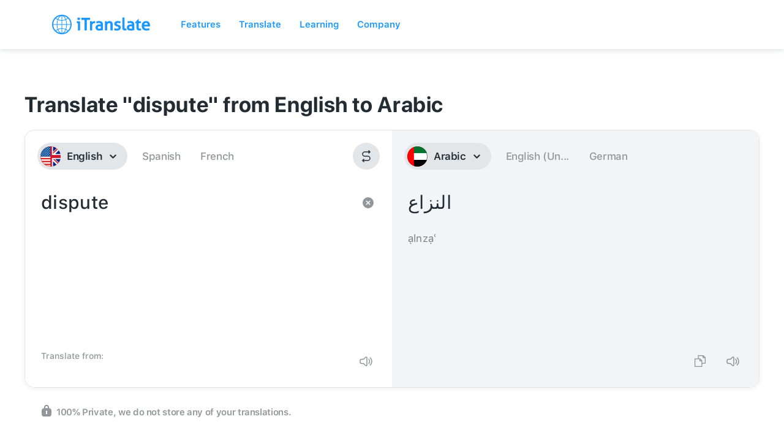

--- FILE ---
content_type: image/svg+xml
request_url: https://itranslate.com/images/product_icon_itranslate_for_android.svg
body_size: 1405
content:
<?xml version="1.0" encoding="UTF-8"?>
<svg width="40px" height="40px" viewBox="0 0 40 40" version="1.1" xmlns="http://www.w3.org/2000/svg" xmlns:xlink="http://www.w3.org/1999/xlink">
    <!-- Generator: Sketch 63 (92445) - https://sketch.com -->
    <title>Product Icons / Single Colored / iTranslate for Android</title>
    <desc>Created with Sketch.</desc>
    <defs>
        <path d="M14,0 C21.7319865,0 28,6.2680135 28,14 C28,21.7319865 21.7319865,28 14,28 C6.2680135,28 0,21.7319865 0,14 C0,6.2680135 6.2680135,0 14,0 Z M9.14742038,21.1017065 L8.8498012,21.230238 C9.95223864,24.0098974 11.6643881,25.8712427 13.5716642,26.115484 L13.5717434,20.149934 C12.0091718,20.2016504 10.517982,20.5353234 9.14742038,21.1017065 Z M14.4282566,20.149934 L14.4283358,26.115484 C16.3356119,25.8712427 18.0477614,24.0098974 19.1501988,21.230238 C17.6987018,20.5853873 16.1045544,20.2054144 14.4282566,20.149934 Z M8.07644845,21.606169 L7.90241826,21.6976906 C7.15084025,22.1092291 6.4453784,22.5944834 5.79575898,23.1437272 C7.27980442,24.4772007 9.08936755,25.453214 11.0905733,25.9391765 C9.87186045,25.0035113 8.83478462,23.4941343 8.07644845,21.606169 Z M19.9240828,21.6044321 L19.8349746,21.8219508 C19.0853106,23.609196 18.0813665,25.0394722 16.9099441,25.9401047 C18.9106325,25.453214 20.7201956,24.4772007 22.2038651,23.1453876 C21.5048668,22.5524164 20.7407685,22.0352725 19.9240828,21.6044321 Z M6.71812348,14.4287461 L1.72162907,14.4288086 C1.82975515,17.5810532 3.12541392,20.4317944 5.17520258,22.5476292 C5.96791165,21.8671599 6.84027822,21.2776253 7.77615254,20.7938001 C7.13935828,18.9296201 6.75980472,16.7537136 6.71812348,14.4287461 Z M26.2783709,14.4288086 L21.2818765,14.4287461 C21.2401953,16.7537136 20.8606417,18.9296201 20.2238136,20.7961326 C21.1597218,21.2776253 22.0320884,21.8671599 22.8251497,22.5466063 C24.8745861,20.4317944 26.1702449,17.5810532 26.2783709,14.4288086 Z M13.571,14.428 L7.57541399,14.4284772 C7.61641787,16.6293756 7.97195766,18.6761556 8.555587,20.4231104 C10.098856,19.7452878 11.7920342,19.3475407 13.5715075,19.2923503 L13.571,14.428 Z M20.424586,14.4284772 L14.428,14.428 L14.4284925,19.2923503 C16.2079658,19.3475407 17.901144,19.7452878 19.4442915,20.421856 C20.0280423,18.6761556 20.3835821,16.6293756 20.424586,14.4284772 Z M5.17485028,5.45339369 L5.01918766,5.61639134 C3.05982043,7.71443801 1.82698566,10.4996866 1.72162907,13.5711914 L6.71812348,13.5712539 C6.75980472,11.2462864 7.13935828,9.07037992 7.77618642,7.20386737 C6.84027822,6.72237469 5.96791165,6.13284013 5.17485028,5.45339369 Z M8.55570852,7.57814399 L8.52404932,7.67226081 C7.95916126,9.39815762 7.61567401,11.4105515 7.57541399,13.5715228 L13.571,13.571 L13.5715075,8.70764973 C11.7920342,8.6524593 10.098856,8.25471218 8.55570852,7.57814399 Z M22.8247974,5.45237076 L22.6722159,5.58248531 C21.9203867,6.20772033 21.099944,6.75327839 20.2238475,7.20619991 C20.8606417,9.07037992 21.2401953,11.2462864 21.2818765,13.5712539 L26.2783709,13.5711914 C26.1702449,10.4189468 24.8745861,7.56820561 22.8247974,5.45237076 Z M19.444413,7.57688956 L19.3569996,7.61604924 C17.8373773,8.26956319 16.1744736,8.65349806 14.4284925,8.70764973 L14.428,13.571 L20.424586,13.5715228 C20.3835821,11.3706244 20.0280423,9.3238444 19.444413,7.57688956 Z M8.91467156,6.6089714 L8.85010183,6.7709478 C10.3012982,7.41461266 11.8954456,7.79458562 13.5717434,7.85006603 L13.5716642,1.88451599 C11.7014023,2.1240173 10.018767,3.91846598 8.91467156,6.6089714 Z M14.4283358,1.88451599 L14.4282566,7.85006603 C16.1045544,7.79458562 17.6987018,7.41461266 19.1498982,6.7709478 C18.0477614,3.99010262 16.3356119,2.12875725 14.4283358,1.88451599 Z M11.0900559,2.0598953 L11.0617193,2.06786741 C9.07197322,2.55618017 7.27267049,3.52920308 5.79613487,4.85461242 C6.49513322,5.44758361 7.25923151,5.96472753 8.07591719,6.39556789 C8.83478462,4.5058657 9.87186045,2.99648865 11.0900559,2.0598953 Z M16.9094267,2.06082347 L16.9939003,2.12557757 C18.1758051,3.06627866 19.1826967,4.54938739 19.9235515,6.39383101 C20.7407685,5.96472753 21.5048668,5.44758361 22.204241,4.85627278 C20.7201956,3.52279932 18.9106325,2.54678601 16.9094267,2.06082347 Z" id="path-1"></path>
    </defs>
    <g id="Product-Icons-/-Single-Colored-/-iTranslate-for-Android" stroke="none" stroke-width="1" fill="none" fill-rule="evenodd">
        <path d="M20,0 C4,0 0,4 0,20 C0,36 4,40 20,40 C36,40 40,36 40,20 C40,4 36,0 20,0 Z" id="App-Shape---Squircle" fill="#242C33"></path>
        <g id="Logos/iTranslate-Glyph" transform="translate(6.000000, 6.000000)">
            <mask id="mask-2" fill="white">
                <use xlink:href="#path-1"></use>
            </mask>
            <use id="iTranslate-Glyph" fill="#FFFFFF" fill-rule="evenodd" xlink:href="#path-1"></use>
        </g>
    </g>
</svg>

--- FILE ---
content_type: image/svg+xml
request_url: https://itranslate.com/images/icon_twitter.svg
body_size: 549
content:
<?xml version="1.0" encoding="UTF-8"?>
<svg width="18px" height="15px" viewBox="0 0 18 15" version="1.1" xmlns="http://www.w3.org/2000/svg" xmlns:xlink="http://www.w3.org/1999/xlink">
    <!-- Generator: Sketch 60 (88103) - https://sketch.com -->
    <title>Icons/Third Party/iconYoutube Copy 2</title>
    <desc>Created with Sketch.</desc>
    <defs>
        <path d="M18.3333333,5.01062323 C17.7198633,5.29508971 17.0610486,5.48719311 16.3691761,5.57394948 C17.0750908,5.13101983 17.617472,4.43018178 17.8725726,3.5950779 C17.2120026,4.0052526 16.4800513,4.30270302 15.7009999,4.46293673 C15.0775833,3.76829556 14.1894122,3.33333333 13.2052857,3.33333333 C11.3171906,3.33333333 9.78629478,4.93449008 9.78629478,6.91011568 C9.78629478,7.19015581 9.81613452,7.46340888 9.87493637,7.72485836 C7.03343221,7.57583805 4.51314411,6.15173513 2.82690609,3.98843248 C2.53289685,4.51634797 2.36468262,5.13101983 2.36468262,5.78641407 C2.36468262,7.0269712 2.96762095,8.12116383 3.88563187,8.76298395 C3.32482023,8.74409821 2.79794398,8.58356941 2.33630561,8.31562795 C2.33572051,8.33067753 2.33572051,8.34543201 2.33572051,8.36048159 C2.33572051,10.0932483 3.51497546,11.5388928 5.07922159,11.8676228 C4.79223348,11.9493626 4.49003294,11.9927408 4.17759328,11.9927408 C3.9581834,11.9927408 3.74374682,11.970314 3.53486862,11.9287063 C3.96988526,13.3495633 5.23251596,14.3832625 6.7294764,14.4121813 C5.55870531,15.3712229 4.08427094,15.9434018 2.48257886,15.9434018 C2.20641496,15.9434018 1.93434671,15.9262866 1.66666667,15.8929415 C3.17971717,16.9083451 4.97712286,17.5 6.90763722,17.5 C13.197387,17.5 16.6368562,12.0505784 16.6368562,7.32442162 C16.6368562,7.16920444 16.6333456,7.01516761 16.6269096,6.86172096 C17.2950858,6.35741265 17.8746204,5.72769122 18.3333333,5.01062323" id="path-1"></path>
    </defs>
    <g id="Website" stroke="none" stroke-width="1" fill="none" fill-rule="evenodd">
        <g id="Footer---Wide" transform="translate(-1019.000000, -496.000000)">
            <g id="Social-Media-Bar" transform="translate(925.000000, 493.000000)">
                <g id="Icons/Third-Party/iconTwitter" transform="translate(93.000000, 0.000000)">
                    <mask id="mask-2" fill="white">
                        <use xlink:href="#path-1"></use>
                    </mask>
                    <use id="Icon" fill="#919699" fill-rule="evenodd" xlink:href="#path-1"></use>
                </g>
            </g>
        </g>
    </g>
</svg>

--- FILE ---
content_type: image/svg+xml
request_url: https://itranslate-webapp-production.web.app/images/es-ES.svg
body_size: 20523
content:
<svg xmlns="http://www.w3.org/2000/svg" xmlns:xlink="http://www.w3.org/1999/xlink" width="180" height="180" xmlns:v="https://vecta.io/nano"><style><![CDATA[.B{stroke-width:.5}.C{stroke:#000}.D{fill:#c8b100}.E{fill:#fff}.F{fill:#ad1519}.G{fill:#000}.H{fill:#db4446}.I{fill:#058e6e}.J{fill:#005bbf}.K{fill:#ccc}]]></style><defs><circle id="A" cx="90" cy="90" r="90"/><path id="B" d="M43.478 76.585v.2h-.514v-.2h.168v-.472H42.9v-.208h.222V75.7h.22v.204h.222v.208h-.222v.472h.127"/><path id="C" d="M43.707 76.585v.2h-.913v-.2h.337v-.472H42.9v-.208h.222V75.7h.22v.204h.222v.208h-.222v.472h.357"/><path id="D" d="M40.688 80.73c-.072-.206-.208-.4-.208-.4.7-.206 1.677-.335 2.762-.338 1.084.003 2.068.132 2.767.338l-.186.33c-.06.106-.14.29-.135.29-.633-.194-1.448-.294-2.45-.295s-1.965.124-2.467.308c.005 0-.035-.116-.085-.244h.004"/><path id="E" d="M42.19 80.39c0-.082.07-.148.158-.148s.157.067.157.148-.07.148-.157.148-.158-.065-.158-.148"/><path id="F" d="M42.19 80.39c0-.082.07-.148.158-.148s.157.067.157.148-.07.148-.157.148-.158-.065-.158-.148h0z"/><path id="G" d="M43.254 80.453h-.348c-.065 0-.12-.05-.12-.113s.053-.1.116-.1h.707c.065 0 .117.05.117.1s-.053.113-.118.113h-.355"/><path id="H" d="M41.506 80.573l-.25.037c-.064.01-.126-.032-.135-.093s.034-.116.097-.125l.25-.037.257-.04c.063-.008.123.032.134.092s-.035.117-.1.126l-.255.04"/><path id="I" d="M40.497 80.748l.11-.18.236.045-.138.2-.21-.067"/><path id="J" d="M44.98 80.573l.25.037c.063.01.123-.032.134-.093a.11.11 0 0 0-.096-.125l-.252-.037-.255-.04c-.065-.008-.124.032-.134.092s.034.117.1.126l.253.04"/><path id="K" d="M45.967 80.758l-.09-.2-.243.02.116.213.216-.043"/><path id="L" d="M43.24 78.174l-.31.186.23.497.08.053.078-.053.23-.497-.31-.186"/><path id="M" d="M42.563 78.925l.14.205.483-.15.05-.067-.05-.07-.482-.14-.14.22"/><path id="N" d="M43.92 78.925l-.14.205-.483-.15-.05-.067.053-.07.482-.14.14.22"/><path id="O" d="M41.23 78.395l-.243.23.3.41.083.033.06-.063.108-.494-.32-.114"/><path id="P" d="M40.72 79.215l.183.17.44-.238.034-.076-.063-.058-.504-.043-.09.244"/><path id="Q" d="M42.05 78.948l-.093.226-.505-.046-.065-.058.035-.078.44-.233.186.188"/><path id="R" d="M40.236 79.28l-.04.24-.503.052-.076-.044.016-.08.38-.315.224.148"/><path id="S" d="M45.257 78.395l.243.23-.31.41-.084.033-.06-.063-.11-.494.32-.114"/><path id="T" d="M45.764 79.215l-.182.17-.44-.238-.035-.076.066-.058.504-.043.087.244"/><path id="U" d="M44.437 78.948l.093.226.502-.046.067-.058-.037-.078-.44-.233-.185.188"/><path id="V" d="M46.18 79.28l.042.24.504.052.075-.044-.017-.08-.38-.315-.225.148"/><path id="W" d="M44.93 79.074c0-.093.08-.17.177-.17s.177.076.177.17-.078.167-.177.167-.177-.076-.177-.167"/><path id="X" d="M44.93 79.074c0-.093.08-.17.177-.17s.177.076.177.17-.078.167-.177.167-.177-.076-.177-.167h0z"/><path id="Y" d="M48.86 119.912c-.554 0-1.05-.117-1.413-.31-.362-.185-.85-.3-1.39-.3s-1.045.114-1.407.302-.865.31-1.413.31c-.555 0-1.05-.13-1.413-.324-.36-.178-.84-.286-1.366-.286-.544 0-1.027.106-1.39.292-.365.192-.87.318-1.423.318v.867c.553 0 1.058-.124 1.423-.316s.845-.294 1.39-.294c.525 0 1.006.11 1.366.287.363.193.86.323 1.413.323.548 0 1.05-.12 1.413-.31s.864-.3 1.407-.3 1.03.114 1.39.3c.365.193.85.31 1.407.31l.006-.867"/><path id="Z" d="M48.86 120.78c-.554 0-1.05-.117-1.413-.31-.362-.185-.85-.3-1.39-.3s-1.045.114-1.407.3-.865.31-1.413.31c-.555 0-1.05-.13-1.413-.323-.36-.178-.84-.287-1.366-.287-.544 0-1.027.105-1.39.294s-.87.316-1.423.316v.867c.553 0 1.058-.124 1.423-.317.362-.186.845-.29 1.39-.29.525 0 1.006.11 1.366.285.363.194.86.323 1.413.323.548 0 1.05-.118 1.413-.307s.864-.3 1.407-.3 1.03.112 1.39.298c.365.195.85.3 1.407.3l.006-.867"/><path id="a" d="M48.854 122.514c-.556 0-1.042-.117-1.407-.312-.362-.184-.85-.297-1.39-.297s-1.045.113-1.407.3-.865.31-1.413.31c-.555 0-1.05-.13-1.413-.325-.36-.176-.84-.284-1.366-.284-.544 0-1.027.105-1.39.292-.365.193-.87.317-1.423.317v-.863c.553 0 1.058-.13 1.423-.323.362-.186.845-.29 1.39-.29.525 0 1.006.11 1.366.285.363.194.86.323 1.413.323.548 0 1.05-.118 1.413-.307s.864-.3 1.407-.3 1.03.112 1.39.298c.365.195.86.3 1.413.3l-.006.868"/><path id="b" d="M40.317 114.596h5.85v-28.67h-5.85z"/><path id="c" d="M52.145 96.65c-1.277-.528-3.447-.92-5.938-1-.86.006-1.815.087-2.804.252-3.5.584-6.166 1.98-5.954 3.12l.017.096-1.333-3.07c-.233-1.263 2.724-2.815 6.61-3.463 1.22-.203 2.408-.283 3.44-.273 2.485 0 4.645.318 5.946.802l.017 3.537"/><path id="d" d="M40.307 100.25c-1.623-.116-2.73-.55-2.858-1.228-.1-.54.448-1.14 1.428-1.682l1.44.107-.01 2.803"/><path id="e" d="M46.18 98.058c1.014.153 1.775.405 2.154.715l.034.062c.18.37-.7 1.16-2.197 2.04l.01-2.817"/><path id="f" d="M94.39 80.73c-.073-.206-.2-.4-.2-.4.7-.206 1.677-.335 2.762-.338 1.085.003 2.068.132 2.77.338l-.188.33c-.06.106-.14.29-.135.29-.633-.194-1.448-.294-2.45-.295s-1.967.124-2.47.308c.007 0-.035-.116-.085-.244h.005"/><path id="g" d="M96.955 80.453h-.35c-.065 0-.12-.05-.12-.113s.053-.1.118-.1h.706c.065 0 .116.05.116.1s-.052.113-.117.113h-.354"/><path id="h" d="M95.206 80.573l-.25.037c-.064.01-.124-.032-.135-.093s.033-.116.097-.125l.25-.037.256-.04c.064-.008.123.032.134.092s-.035.117-.1.126l-.255.04"/><path id="i" d="M94.197 80.748l.11-.18.238.045-.138.2-.21-.067"/><path id="j" d="M98.68 80.573l.25.037c.063.01.122-.032.133-.093s-.032-.116-.095-.125l-.25-.037-.256-.04c-.065-.008-.125.032-.134.092s.035.117.1.126l.254.04"/><path id="k" d="M99.667 80.758l-.09-.2-.244.02.117.213.216-.043"/><path id="l" d="M96.262 78.925l.14.205.482-.15.05-.067-.05-.07-.482-.14-.14.22"/><path id="m" d="M97.62 78.925l-.142.205-.482-.15-.05-.067.05-.07.482-.14.142.22"/><path id="n" d="M94.93 78.395l-.242.23.3.41.082.033.06-.063.11-.494-.32-.114"/><path id="o" d="M94.422 79.215l.182.17.44-.238.033-.076-.063-.058-.503-.043-.09.244"/><path id="p" d="M95.75 78.948l-.093.226-.504-.046-.066-.058.035-.078.442-.233.186.188"/><path id="q" d="M93.937 79.28l-.042.24-.504.052-.076-.044.02-.08.38-.315.224.148"/><path id="r" d="M98.957 78.395l.243.23-.31.41-.082.033-.06-.063-.11-.494.32-.114"/><path id="s" d="M99.466 79.215l-.182.17-.44-.238-.035-.076.065-.058.503-.043.09.244"/><path id="t" d="M98.138 78.948l.093.226.504-.046.064-.058-.033-.078-.44-.233-.186.188"/><path id="u" d="M99.883 79.28l.04.24.503.052.076-.044-.02-.08-.378-.315-.223.148"/><path id="v" d="M97.408 76.912v.208h-.913v-.208h.338v-.47H96.6v-.2h.223v-.206h.22v.206h.22v.2h-.22v.47h.355"/><path id="w" d="M91.347 119.912c.556 0 1.05-.117 1.414-.31.362-.185.852-.3 1.392-.3s1.045.114 1.407.302.864.31 1.412.31c.553 0 1.05-.13 1.414-.324.36-.178.838-.286 1.366-.286.544 0 1.026.106 1.39.292.363.192.87.318 1.422.318v.867c-.553 0-1.06-.124-1.422-.316s-.845-.294-1.39-.294c-.528 0-1.007.11-1.366.287-.363.193-.86.323-1.414.323-.547 0-1.05-.12-1.412-.31s-.864-.3-1.407-.3-1.03.114-1.392.3c-.365.193-.85.31-1.406.31l-.008-.867"/><path id="x" d="M91.347 120.78c.556 0 1.05-.117 1.414-.31.362-.185.852-.3 1.392-.3s1.045.114 1.407.3.864.31 1.412.31c.553 0 1.05-.13 1.414-.323.36-.178.838-.287 1.366-.287.544 0 1.026.105 1.39.294s.87.316 1.422.316v.867c-.553 0-1.06-.124-1.422-.317-.363-.186-.845-.29-1.39-.29-.528 0-1.007.11-1.366.285-.363.194-.86.323-1.414.323-.547 0-1.05-.118-1.412-.307s-.864-.3-1.407-.3-1.03.112-1.392.298c-.365.195-.85.3-1.406.3l-.008-.867"/><path id="y" d="M91.355 122.514c.555 0 1.04-.117 1.406-.312.362-.184.852-.297 1.392-.297s1.045.113 1.407.3.864.31 1.412.31c.553 0 1.05-.13 1.414-.325.36-.176.838-.284 1.366-.284.544 0 1.026.105 1.39.292.363.193.87.317 1.422.317v-.863c-.553 0-1.06-.13-1.422-.323-.363-.186-.845-.29-1.39-.29-.528 0-1.007.11-1.366.285-.363.194-.86.323-1.414.323-.547 0-1.05-.118-1.412-.307s-.864-.3-1.407-.3-1.03.112-1.392.298c-.365.195-.858.3-1.414.3l.008.868"/><path id="z" d="M88.063 96.65c1.278-.528 3.45-.92 5.94-1 .858.006 1.815.087 2.803.252 3.5.584 6.165 1.98 5.953 3.12l-.018.096 1.332-3.07c.235-1.263-2.722-2.815-6.606-3.463-1.22-.203-2.41-.283-3.44-.273-2.486 0-4.646.318-5.947.802l-.016 3.537"/><path id="AA" d="M99.902 100.25c1.623-.116 2.73-.55 2.857-1.228.102-.54-.448-1.14-1.427-1.682l-1.44.107.01 2.803"/><path id="AB" d="M94.03 98.058c-1.015.153-1.776.405-2.156.715l-.033.062c-.183.37.7 1.16 2.197 2.04l-.008-2.817"/><path id="AC" d="M61.122 68.91l.5.4.75-1.223C61.557 67.6 61 66.726 61 65.742a2.52 2.52 0 0 1 .021-.327c.078-1.56 1.98-2.85 4.395-2.85 1.253 0 2.384.343 3.18.892l.077-.67c-.877-.512-2.015-.82-3.257-.82-2.776 0-4.948 1.577-5.054 3.445l-.016.328c0 .996.455 1.893 1.174 2.517l-.398.652"/><path id="AD" d="M61.154 68.925c-.948-.707-1.536-1.668-1.536-2.726 0-1.22.797-2.307 2-3.028-.748.6-1.2 1.377-1.266 2.244l-.016.328c0 .996.455 1.893 1.174 2.517l-.366.666"/><path id="AE" d="M78.892 68.91l-.5.4-.75-1.223c.812-.498 1.37-1.362 1.37-2.346 0-.11-.006-.22-.02-.327-.077-1.56-1.982-2.85-4.394-2.85-1.255 0-2.385.343-3.183.892l-.077-.67c.878-.512 2.015-.82 3.26-.82 2.776 0 4.947 1.577 5.054 3.445l.015.328c0 .996-.454 1.893-1.174 2.517l.398.652"/><path id="AF" d="M78.86 68.925c.948-.707 1.536-1.668 1.536-2.726 0-1.22-.798-2.307-2.008-3.028.746.6 1.2 1.377 1.266 2.244l.015.328c0 .996-.454 1.893-1.174 2.517l.366.666"/><path id="AG" d="M77.492 72.162c0-.41.35-.74.78-.74s.782.33.782.74-.35.74-.782.74-.78-.33-.78-.74"/><path id="AH" d="M70.114 113.244c0 4.738-4.015 8.578-9.015 8.578s-9.057-3.84-9.057-8.578v-12.006h18.073v12.006"/><path id="AI" d="M88.234 101.237v12.006c0 4.738-4.06 8.578-9.063 8.578s-9.057-3.84-9.057-8.578v-12.006h18.12"/><path id="AJ" d="M78.47 85.258l.295.106-.265.134-.03-.24"/><path id="AK" d="M78.825 85.355l.265.067-.213.163-.05-.23"/><path id="AL" d="M88.002 71.523c0-.207.177-.372.394-.372s.394.165.394.372-.175.373-.394.373-.394-.166-.394-.373"/><path id="AM" d="M88.002 71.523c0-.207.177-.372.394-.372s.394.165.394.372-.175.373-.394.373-.394-.166-.394-.373h0z"/><path id="AN" d="M88.9 69.46c0-.206.177-.373.396-.373s.394.167.394.373-.177.374-.394.374-.396-.167-.396-.374"/><path id="AO" d="M88.9 69.46c0-.206.177-.373.396-.373s.394.167.394.373-.177.374-.394.374-.396-.167-.396-.374h0z"/><path id="AP" d="M88.654 67.102c0-.206.177-.372.394-.372s.396.166.396.372-.177.374-.396.374-.394-.166-.394-.374"/><path id="AQ" d="M88.654 67.102c0-.206.177-.372.394-.372s.396.166.396.372-.177.374-.396.374-.394-.166-.394-.374h0z"/><path id="AR" d="M58.975 63.172c0-.206.177-.373.394-.373s.396.167.396.373-.177.374-.396.374-.394-.167-.394-.374"/><path id="AS" d="M58.975 63.172c0-.206.177-.373.394-.373s.396.167.396.373-.177.374-.396.374-.394-.167-.394-.374h0z"/><path id="AT" d="M60.32 68.513c0-.206.177-.374.394-.374s.396.168.396.374-.177.373-.396.373-.394-.167-.394-.373"/><path id="AU" d="M81.37 84.31l-.118-.09c-.02-.017-.028-.043-.014-.06s.042-.014.063.001l.117.092.12.09c.02.015.028.042.015.06s-.043.013-.065-.003l-.12-.09"/><path id="AV" d="M80.74 83.88l-.093-.055c-.023-.014-.035-.04-.024-.06s.037-.022.06-.008l.093.055.095.055c.023.013.034.04.024.06s-.038.02-.062.006l-.093-.054"/><path id="AW" d="M81.953 84.8l.077.074c.02.018.05.024.065.01s.014-.038-.004-.056l-.076-.075-.078-.077c-.02-.018-.048-.023-.065-.01s-.015.04.005.057l.076.076"/><path id="AX" d="M81.305 82.928l-.213.006-.04.313.023.05.055-.004.273-.183-.096-.183"/><path id="AY" d="M80.728 83.102l-.006.195.33.04.05-.022-.004-.054-.193-.257-.18.096"/><path id="AZ" d="M81.412 83.492l-.177.098-.193-.258-.004-.053.05-.022.332.04-.01.194"/><path id="Aa" d="M80.58 83.04l-.15.13-.246-.213.022-.03.01-.053.333-.024.033.19"/><path id="Ab" d="M82.12 83.438l-.212-.023-.09.306.017.052.055.001.297-.145-.068-.192"/><path id="Ac" d="M81.523 83.532l-.033.193.32.084.054-.015.004-.052-.153-.283-.193.073"/><path id="Ad" d="M82.144 84.008l-.2.076-.153-.282.004-.054.054-.014.32.085-.036.19"/><path id="Ae" d="M82.832 84.1l.04.2-.314.105-.055-.01-.006-.053.13-.29.207.05"/><path id="Af" d="M82.775 84.673l-.2.045-.11-.3.013-.05.055-.008.306.125-.062.188"/><path id="Ag" d="M82.23 84.118l-.065.186.307.124.056-.008.01-.05-.11-.298-.2.047"/><path id="Ah" d="M82.87 84.793l-.104.168.273.184.033-.03.045-.015-.042-.315-.205.008"/></defs><g fill="none" fill-rule="evenodd"><mask id="Ai" class="E"><use xlink:href="#A"/></mask><use xlink:href="#A" class="G"/><g mask="url(#Ai)"><path fill="#c60b1e" d="M-20 0h270v180H-20z"/><path fill="#ffc400" d="M-20 45h270v90H-20z"/><path d="M40.476 80.007s-.184 0-.285-.058-.406-.347-.406-.347l-.244-.174-.222-.308s-.265-.422-.143-.75.325-.444.51-.54.568-.212.568-.212.306-.135.408-.155.468-.115.468-.115.102-.057.203-.096.244-.04.327-.06.285-.085.406-.09c.19-.008.49.033.59.033l.59.02c.142 0 .65-.04.793-.04s.244-.018.408 0a2.39 2.39 0 0 1 .529.155c.08.04.57.212.752.27s.63.134.836.23.327.26.428.395.12.282.162.378a.7.7 0 0 1 .001.399c-.04.096-.185.294-.185.294l-.224.365-.284.23s-.204.194-.366.174-1.812-.308-2.87-.308-2.748.308-2.748.308" class="F"/><path d="M40.476 80.007s-.184 0-.285-.058-.406-.347-.406-.347l-.244-.174-.222-.308s-.265-.422-.143-.75.325-.444.51-.54.568-.212.568-.212.306-.135.408-.155.468-.115.468-.115.102-.057.203-.096.244-.04.327-.06.285-.085.406-.09c.19-.008.49.033.59.033l.59.02c.142 0 .65-.04.793-.04s.244-.018.408 0a2.39 2.39 0 0 1 .529.155c.08.04.57.212.752.27s.63.134.836.23.327.26.428.395.12.282.162.378a.7.7 0 0 1 .001.399c-.04.096-.185.294-.185.294l-.224.365-.284.23s-.204.194-.366.174-1.812-.308-2.87-.308-2.748.308-2.748.308h.001z" class="B C"/><path d="M42.74 77.646c0-.497.222-.9.496-.9s.497.4.497.9-.223.897-.497.897-.496-.402-.496-.897" class="D"/><path d="M42.74 77.646c0-.497.222-.9.496-.9s.497.4.497.9-.223.897-.497.897-.496-.402-.496-.897h0z" class="B C"/><path d="M43.018 77.646c0-.457.103-.828.228-.828s.228.37.228.828-.1.825-.228.825-.228-.37-.228-.825" class="D"/><path d="M43.018 77.646c0-.457.103-.828.228-.828s.228.37.228.828-.1.825-.228.825-.228-.37-.228-.825h0z" class="B C"/><g class="D"><path d="M42.91 76.696c0-.172.15-.316.332-.316s.332.143.332.316-.15.313-.332.313-.332-.14-.332-.313"/><use xlink:href="#B"/></g><use xlink:href="#B" class="B C"/><use xlink:href="#C" class="D"/><g class="B C"><use xlink:href="#C"/><path d="M43.34 76.393c.138.038.237.16.237.303 0 .174-.15.313-.332.313s-.332-.14-.332-.313c0-.145.104-.27.246-.304"/></g><path d="M43.244 79.95h-1.73l-.04-.424-.08-.442-.086-.552c-.477-.63-.915-1.042-1.063-.954.035-.116.077-.203.17-.257.424-.252 1.298.353 1.956 1.346l.166.273h1.43l.167-.273c.656-.993 1.532-1.598 1.954-1.346.092.054.134.14.17.257-.148-.087-.586.324-1.065.954l-.085.552-.08.442-.04.424h-1.74" class="D"/><g class="B C"><path d="M43.244 79.95h-1.73l-.04-.424-.08-.442-.086-.552c-.477-.63-.915-1.042-1.063-.954.035-.116.077-.203.17-.257.424-.252 1.298.353 1.956 1.346l.166.273h1.43l.167-.273c.656-.993 1.532-1.598 1.954-1.346.092.054.134.14.17.257-.148-.087-.586.324-1.065.954l-.085.552-.08.442-.04.424h-1.74z"/><path d="M40.32 77.56c.325-.192 1.085.4 1.702 1.346m4.158-1.346c-.327-.192-1.085.4-1.702 1.346"/></g><use xlink:href="#D" class="D"/><use xlink:href="#D" class="B C"/><path d="M43.242 81.62c.875-.001 1.84-.134 2.195-.226.24-.07.378-.177.352-.3-.012-.06-.063-.1-.132-.14-.524-.167-1.465-.286-2.415-.288s-1.896.12-2.42.288c-.07.03-.12.08-.132.14-.026.124.113.23.35.3.356.092 1.326.225 2.2.226" class="D"/><path d="M43.242 81.62c.875-.001 1.84-.134 2.195-.226.24-.07.378-.177.352-.3-.012-.06-.063-.1-.132-.14-.524-.167-1.465-.286-2.415-.288s-1.896.12-2.42.288c-.07.03-.12.08-.132.14-.026.124.113.23.35.3.356.092 1.326.225 2.2.226h0z" class="B C"/><path d="M46.054 79.95l-.215-.193s-.203.125-.458.086-.336-.346-.336-.346-.285.24-.518.22-.386-.22-.386-.22-.253.18-.478.163-.437-.3-.437-.3-.224.29-.448.31-.408-.194-.408-.194-.1.212-.386.26-.528-.22-.528-.22-.163.26-.356.328-.448-.097-.448-.097l-.07.155c-.03.058-.112.068-.112.068l.063.172c.698-.202 1.643-.327 2.712-.328s2.04.126 2.74.33l.07-.193" class="D"/><path d="M46.054 79.95l-.215-.193s-.203.125-.458.086-.336-.346-.336-.346-.285.24-.518.22-.386-.22-.386-.22-.253.18-.478.163-.437-.3-.437-.3-.224.29-.448.31-.408-.194-.408-.194-.1.212-.386.26-.528-.22-.528-.22-.163.26-.356.328-.448-.097-.448-.097l-.07.155c-.03.058-.112.068-.112.068l.063.172c.698-.202 1.643-.327 2.712-.328s2.04.126 2.74.33l.07-.193h-.003z" class="B C"/><path d="M43.247 79.017l.1.018c-.016.042-.02.086-.02.134 0 .2.18.38.402.38a.4.4 0 0 0 .381-.262c.007.004.04-.138.055-.136s.01.147.017.145c.024.2.2.32.397.32.22 0 .4-.17.4-.38l-.002-.046.126-.126.07.16c-.028.05-.038.105-.038.165 0 .2.172.363.382.363a.39.39 0 0 0 .319-.162l.08-.102-.001.127c0 .125.054.238.177.258 0 0 .14.01.328-.138s.29-.27.29-.27l.012.15s-.183.302-.35.397c-.09.054-.23.1-.342.09-.116-.018-.2-.112-.243-.22-.082.05-.18.078-.286.078-.227 0-.43-.125-.51-.3a.56.56 0 0 1-.419.18c-.18 0-.347-.08-.45-.207a.58.58 0 0 1-.394.152c-.2 0-.38-.1-.48-.247-.102.147-.28.247-.48.247a.58.58 0 0 1-.394-.152c-.104.126-.27.207-.45.207a.56.56 0 0 1-.418-.18c-.08.184-.285.3-.512.3-.105 0-.204-.028-.286-.078-.043.107-.127.202-.243.22-.11.02-.25-.037-.34-.09-.167-.096-.365-.397-.365-.397l.026-.15s.104.123.29.27.328.138.328.138c.123-.02.177-.133.177-.258l-.001-.127.08.102a.39.39 0 0 0 .319.162c.21 0 .382-.162.382-.363a.34.34 0 0 0-.036-.165l.067-.16.125.126c-.003.015-.004.03-.004.046a.39.39 0 0 0 .401.379c.197 0 .37-.13.397-.32.005.003.004-.145.017-.145s.05.14.055.136a.4.4 0 0 0 .382.262c.22 0 .4-.17.4-.38 0-.048-.003-.092-.02-.134l.105-.018" class="D"/><path d="M43.247 79.017l.1.018c-.016.042-.02.086-.02.134 0 .2.18.38.402.38a.4.4 0 0 0 .381-.262c.007.004.04-.138.055-.136s.01.147.017.145c.024.2.2.32.397.32.22 0 .4-.17.4-.38l-.002-.046.126-.126.07.16c-.028.05-.038.105-.038.165 0 .2.172.363.382.363a.39.39 0 0 0 .319-.162l.08-.102-.001.127c0 .125.054.238.177.258 0 0 .14.01.328-.138s.29-.27.29-.27l.012.15s-.183.302-.35.397c-.09.054-.23.1-.342.09-.116-.018-.2-.112-.243-.22-.082.05-.18.078-.286.078-.227 0-.43-.125-.51-.3a.56.56 0 0 1-.419.18c-.18 0-.347-.08-.45-.207a.58.58 0 0 1-.394.152c-.2 0-.38-.1-.48-.247-.102.147-.28.247-.48.247a.58.58 0 0 1-.394-.152c-.104.126-.27.207-.45.207a.56.56 0 0 1-.418-.18c-.08.184-.285.3-.512.3-.105 0-.204-.028-.286-.078-.043.107-.127.202-.243.22-.11.02-.25-.037-.34-.09-.167-.096-.365-.397-.365-.397l.026-.15s.104.123.29.27.328.138.328.138c.123-.02.177-.133.177-.258l-.001-.127.08.102a.39.39 0 0 0 .319.162c.21 0 .382-.162.382-.363a.34.34 0 0 0-.036-.165l.067-.16.125.126c-.003.015-.004.03-.004.046a.39.39 0 0 0 .401.379c.197 0 .37-.13.397-.32.005.003.004-.145.017-.145s.05.14.055.136a.4.4 0 0 0 .382.262c.22 0 .4-.17.4-.38 0-.048-.003-.092-.02-.134l.105-.018h.003z" class="B C"/><path d="M43.242 80.004c-1.085.001-2.06.13-2.76.338-.048.015-.105-.02-.12-.063s.02-.1.065-.115c.703-.215 1.703-.35 2.816-.35s2.115.136 2.818.35c.046.015.08.07.065.115s-.073.078-.12.063c-.7-.207-1.68-.337-2.764-.338" class="D"/><path d="M43.242 80.004c-1.085.001-2.06.13-2.76.338-.048.015-.105-.02-.12-.063s.02-.1.065-.115c.703-.215 1.703-.35 2.816-.35s2.115.136 2.818.35c.046.015.08.07.065.115s-.073.078-.12.063c-.7-.207-1.68-.337-2.764-.338h0z" class="B C"/><use xlink:href="#E" class="E"/><use xlink:href="#F" class="B C"/><use xlink:href="#G" class="F"/><use xlink:href="#G" class="B C"/><use xlink:href="#H" class="I"/><use xlink:href="#H" class="B C"/><use xlink:href="#I" class="F"/><use xlink:href="#I" class="B C"/><use xlink:href="#E" x="1.788" class="E"/><use xlink:href="#F" x="1.788" class="B C"/><use xlink:href="#J" class="I"/><use xlink:href="#J" class="B C"/><use xlink:href="#K" class="F"/><use xlink:href="#K" class="B C"/><path d="M43.24 81.418c-.876-.001-1.668-.078-2.27-.234.602-.155 1.395-.25 2.27-.253s1.673.097 2.276.253c-.604.156-1.4.233-2.276.234" class="F"/><path d="M43.24 81.418c-.876-.001-1.668-.078-2.27-.234.602-.155 1.395-.25 2.27-.253s1.673.097 2.276.253c-.604.156-1.4.233-2.276.234h0z" class="B C"/><path d="M46.002 79.52c.023-.068.001-.135-.047-.15s-.108.03-.13.095-.003.137.047.152.107-.028.13-.096" class="D"/><path d="M46.002 79.52c.023-.068.001-.135-.047-.15s-.108.03-.13.095-.003.137.047.152.107-.028.13-.096h0z" class="B C"/><path d="M44.258 79.18c.008-.07-.026-.133-.077-.14s-.1.048-.108.118.024.133.076.14.1-.05.11-.117" class="D"/><path d="M44.258 79.18c.008-.07-.026-.133-.077-.14s-.1.048-.108.118.024.133.076.14.1-.05.11-.117h0z" class="B C"/><path d="M42.232 79.18c-.008-.07.026-.133.077-.14s.1.048.11.118-.026.133-.077.14-.1-.05-.11-.117" class="D"/><path d="M42.232 79.18c-.008-.07.026-.133.077-.14s.1.048.11.118-.026.133-.077.14-.1-.05-.11-.117h0z" class="B C"/><path d="M40.488 79.52c-.023-.068-.001-.135.048-.15s.108.03.13.095.003.137-.048.152-.107-.028-.13-.096" class="D"/><path d="M40.488 79.52c-.023-.068-.001-.135.048-.15s.108.03.13.095.003.137-.048.152-.107-.028-.13-.096h0z" class="B C"/><use xlink:href="#L" class="D"/><use xlink:href="#L" class="B C"/><use xlink:href="#M" class="D"/><use xlink:href="#M" class="B C"/><use xlink:href="#N" class="D"/><use xlink:href="#N" class="B C"/><use xlink:href="#O" class="D"/><use xlink:href="#O" class="B C"/><use xlink:href="#P" class="D"/><use xlink:href="#P" class="B C"/><use xlink:href="#Q" class="D"/><use xlink:href="#Q" class="B C"/><use xlink:href="#R" class="D"/><use xlink:href="#R" class="B C"/><path d="M41.208 79.074c0-.093.08-.17.177-.17s.177.076.177.17-.08.167-.177.167-.177-.076-.177-.167" class="D"/><path d="M41.208 79.074c0-.093.08-.17.177-.17s.177.076.177.17-.08.167-.177.167-.177-.076-.177-.167h0z" class="B C"/><use xlink:href="#S" class="D"/><use xlink:href="#S" class="B C"/><use xlink:href="#T" class="D"/><use xlink:href="#T" class="B C"/><use xlink:href="#U" class="D"/><use xlink:href="#U" class="B C"/><use xlink:href="#V" class="D"/><use xlink:href="#V" class="B C"/><path d="M43.065 78.915c0-.095.08-.17.177-.17s.177.074.177.17-.078.167-.177.167-.177-.076-.177-.167" class="D"/><path d="M43.065 78.915c0-.095.08-.17.177-.17s.177.074.177.17-.078.167-.177.167-.177-.076-.177-.167h0z" class="B C"/><use xlink:href="#W" class="D"/><use xlink:href="#X" class="B C"/><path d="M39.555 79.56c-.005.004-.136-.174-.236-.263-.072-.063-.243-.116-.243-.116 0-.032.1-.104.21-.104.065 0 .126.027.16.072l.015-.07s.088.017.13.115.015.257.015.257-.016.07-.05.108" class="D"/><path d="M39.555 79.56c-.005.004-.136-.174-.236-.263-.072-.063-.243-.116-.243-.116 0-.032.1-.104.21-.104.065 0 .126.027.16.072l.015-.07s.088.017.13.115.015.257.015.257-.016.07-.05.108h0z" class="B C"/><path d="M39.562 79.47c.042-.044.128-.035.192.02s.084.135.042.18-.13.035-.192-.02-.084-.137-.042-.18" class="D"/><path d="M39.562 79.47c.042-.044.128-.035.192.02s.084.135.042.18-.13.035-.192-.02-.084-.137-.042-.18h0z" class="B C"/><path d="M46.863 79.56c.004.004.136-.174.237-.263.068-.063.243-.116.243-.116 0-.032-.1-.104-.21-.104-.063 0-.124.027-.16.072l-.015-.07s-.088.017-.128.115-.014.257-.014.257.015.07.05.108" class="D"/><path d="M46.863 79.56c.004.004.136-.174.237-.263.068-.063.243-.116.243-.116 0-.032-.1-.104-.21-.104-.063 0-.124.027-.16.072l-.015-.07s-.088.017-.128.115-.014.257-.014.257.015.07.05.108h0z" class="B C"/><path d="M46.867 79.47c-.04-.044-.128-.035-.193.02s-.084.135-.042.18.128.035.193-.02.082-.137.04-.18" class="D"/><path d="M46.867 79.47c-.04-.044-.128-.035-.193.02s-.084.135-.042.18.128.035.193-.02.082-.137.04-.18h0z" class="B C"/><path d="M39.25 83.653h8.023V81.55H39.25z" class="D"/><path d="M39.25 83.653h8.023V81.55H39.25z" class="B C"/><path d="M40.09 85.052a.35.35 0 0 1 .149-.023h6.008a.44.44 0 0 1 .163.029c-.205-.07-.354-.255-.354-.476s.16-.4.368-.482a.63.63 0 0 1-.174.03H40.24c-.06 0-.12-.003-.168-.02l.032.005c.215.067.337.257.337.467a.5.5 0 0 1-.35.469" class="D"/><path d="M40.09 85.052a.35.35 0 0 1 .149-.023h6.008a.44.44 0 0 1 .163.029c-.205-.07-.354-.255-.354-.476s.16-.4.368-.482a.63.63 0 0 1-.174.03H40.24c-.06 0-.12-.003-.168-.02l.032.005c.215.067.337.257.337.467a.5.5 0 0 1-.35.469h0z" class="B C"/><path d="M40.24 85.03h6.008c.203 0 .368.126.368.28s-.165.283-.368.283H40.24c-.204 0-.37-.127-.37-.283s.165-.28.37-.28" class="D"/><path d="M40.24 85.03h6.008c.203 0 .368.126.368.28s-.165.283-.368.283H40.24c-.204 0-.37-.127-.37-.283s.165-.28.37-.28h0z" class="B C"/><path d="M40.24 83.653h6.012c.202 0 .37.107.37.238s-.166.24-.37.24H40.24c-.204 0-.37-.108-.37-.24s.165-.238.37-.238" class="D"/><path d="M40.24 83.653h6.012c.202 0 .37.107.37.238s-.166.24-.37.24H40.24c-.204 0-.37-.108-.37-.24s.165-.238.37-.238h0z" class="B C"/><path d="M48.86 119.043c-.554 0-1.05-.116-1.413-.31-.362-.184-.85-.297-1.39-.297s-1.045.114-1.407.3c-.363.19-.865.308-1.413.308-.555 0-1.05-.13-1.413-.323-.36-.177-.84-.284-1.366-.284-.544 0-1.027.104-1.39.292-.365.193-.87.316-1.423.316v.87c.553 0 1.058-.126 1.423-.318.362-.186.845-.292 1.39-.292.525 0 1.006.108 1.366.286.363.193.86.324 1.413.324.548 0 1.05-.12 1.413-.31s.864-.302 1.407-.302 1.03.114 1.39.3c.365.194.85.31 1.407.31l.006-.87" class="J"/><path d="M48.86 119.043c-.554 0-1.05-.116-1.413-.31-.362-.184-.85-.297-1.39-.297s-1.045.114-1.407.3c-.363.19-.865.308-1.413.308-.555 0-1.05-.13-1.413-.323-.36-.177-.84-.284-1.366-.284-.544 0-1.027.104-1.39.292-.365.193-.87.316-1.423.316v.87c.553 0 1.058-.126 1.423-.318.362-.186.845-.292 1.39-.292.525 0 1.006.108 1.366.286.363.193.86.324 1.413.324.548 0 1.05-.12 1.413-.31s.864-.302 1.407-.302 1.03.114 1.39.3c.365.194.85.31 1.407.31l.006-.87z" class="B C"/><use xlink:href="#Y" class="K"/><use xlink:href="#Y" class="B C"/><use xlink:href="#Z" class="J"/><use xlink:href="#Z" class="B C"/><use xlink:href="#a" class="K"/><use xlink:href="#a" class="B C"/><path d="M48.854 123.382c-.556 0-1.042-.118-1.407-.3-.362-.187-.85-.3-1.39-.3s-1.045.115-1.407.302-.865.31-1.413.31c-.555 0-1.05-.132-1.413-.325-.36-.177-.84-.286-1.366-.286-.544 0-1.027.106-1.39.294s-.87.317-1.423.317v-.86c.553 0 1.058-.13 1.423-.325.362-.186.845-.3 1.39-.3.525 0 1.006.107 1.366.284.363.193.86.323 1.413.323.548 0 1.05-.12 1.413-.31s.864-.298 1.407-.298 1.03.112 1.39.297c.365.193.856.31 1.412.31l-.005.868" class="J"/><path d="M48.854 123.382c-.556 0-1.042-.118-1.407-.3-.362-.187-.85-.3-1.39-.3s-1.045.115-1.407.302-.865.31-1.413.31c-.555 0-1.05-.132-1.413-.325-.36-.177-.84-.286-1.366-.286-.544 0-1.027.106-1.39.294s-.87.317-1.423.317v-.86c.553 0 1.058-.13 1.423-.325.362-.186.845-.3 1.39-.3.525 0 1.006.107 1.366.284.363.193.86.323 1.413.323.548 0 1.05-.12 1.413-.31s.864-.298 1.407-.298 1.03.112 1.39.297c.365.193.856.31 1.412.31l-.005.868z" class="B C"/><path d="M40.09 115.482c.02.073.046.145.046.222 0 .527-.455.946-1.01.946h8.257c-.556 0-1.01-.42-1.01-.946a.86.86 0 0 1 .034-.222c-.048.017-.104.02-.158.02H40.24c-.05 0-.105-.005-.15-.02" class="D"/><path d="M40.09 115.482c.02.073.046.145.046.222 0 .527-.455.946-1.01.946h8.257c-.556 0-1.01-.42-1.01-.946a.86.86 0 0 1 .034-.222c-.048.017-.104.02-.158.02H40.24c-.05 0-.105-.005-.15-.02h0z" class="B C"/><path d="M40.24 114.936h6.008c.203 0 .368.128.368.283s-.165.283-.368.283H40.24c-.204 0-.37-.127-.37-.283s.165-.283.37-.283" class="D"/><path d="M40.24 114.936h6.008c.203 0 .368.128.368.283s-.165.283-.368.283H40.24c-.204 0-.37-.127-.37-.283s.165-.283.37-.283h0z" class="B C"/><path d="M39.137 118.75h8.235v-2.1h-8.235z" class="D"/><path d="M39.137 118.75h8.235v-2.1h-8.235z" class="B C"/><path d="M38.493 107.502c-.815.47-1.367.952-1.278 1.193.045.22.303.386.673.63.582.405.936 1.13.66 1.463.482-.388.787-.97.787-1.615a2.08 2.08 0 0 0-.841-1.672" class="F"/><path d="M38.493 107.502c-.815.47-1.367.952-1.278 1.193.045.22.303.386.673.63.582.405.936 1.13.66 1.463.482-.388.787-.97.787-1.615a2.08 2.08 0 0 0-.841-1.672h0z" class="B C"/><use xlink:href="#b" class="K"/><g class="B C"><path d="M44.488 85.967v28.607m.657-28.607v28.607"/><use xlink:href="#b"/></g><use xlink:href="#c" class="F"/><use xlink:href="#c" class="B C"/><use xlink:href="#d" class="F"/><use xlink:href="#d" class="B C"/><use xlink:href="#e" class="F"/><use xlink:href="#e" class="B C"/><path d="M36.672 105.78c-.154-.463 1.428-1.4 3.665-2.2l2.91-1.208c3.106-1.373 5.4-2.95 5.12-3.524l-.03-.06c.166.134.422 2.966.422 2.966.284.527-1.817 2.08-4.677 3.45-.915.437-2.848 1.152-3.76 1.47-1.632.566-3.254 1.634-3.106 2.03l-.543-2.914" class="F"/><path d="M36.672 105.78c-.154-.463 1.428-1.4 3.665-2.2l2.91-1.208c3.106-1.373 5.4-2.95 5.12-3.524l-.03-.06c.166.134.422 2.966.422 2.966.284.527-1.817 2.08-4.677 3.45-.915.437-2.848 1.152-3.76 1.47-1.632.566-3.254 1.634-3.106 2.03l-.543-2.916z" class="B C"/><g class="D"><path d="M39.913 95.275c.716-.26 1.184-.57.954-1.133-.145-.358-.514-.427-1.066-.225l-.98.355.882 2.172.292-.125c.098-.036.202-.063.303-.092l-.386-.952zm-.425-1.048l.247-.1c.205-.075.437.033.54.287.077.193.057.408-.18.558a1.65 1.65 0 0 1-.252.118l-.355-.873zm2.712-.91l-.3.08-.316.046.507 2.26 1.578-.317c-.02-.045-.043-.092-.053-.138s-.01-.1-.012-.147l-.942.238-.452-2.02m3.16 1.946c.298-.82.658-1.605 1.013-2.4l-.194.023-.196.003c-.2.577-.424 1.153-.67 1.727l-.875-1.625-.373.042-.374.008L45 95.3l.18-.028c.058-.004.12.002.18.004m3.298-1.738l.173-.32c-.085-.08-.346-.198-.65-.23-.644-.064-1.013.222-1.057.6-.1.813 1.193.743 1.134 1.282-.026.233-.273.327-.535.302-.293-.03-.506-.2-.544-.43l-.08-.008a2.7 2.7 0 0 1-.17.415c.188.122.432.2.666.213.656.066 1.157-.198 1.204-.63.085-.773-1.2-.817-1.16-1.272.022-.192.17-.317.504-.284.24.024.4.154.454.34l.063.007"/></g><path d="M96.945 79.352s-.265.28-.458.318-.437-.174-.437-.174-.174.18-.387.23-.51-.24-.51-.24-.203.29-.386.357-.406-.086-.406-.086-.08.143-.234.222c-.065.03-.172-.02-.172-.02l-.215-.134-.244-.26-.224-.087-.112-.384-.03-.203c-.045-.234.315-.505.83-.62.296-.07.553-.064.743-.005.205-.175.64-.297 1.15-.297.463 0 .87.098 1.094.25.22-.152.627-.25 1.092-.25.51 0 .943.122 1.15.297.2-.06.446-.063.744.005.513.116.874.388.828.62l-.03.203c-.01.057-.112.384-.112.384l-.224.087-.244.26-.212.134s-.108.05-.173.02c-.153-.078-.235-.222-.235-.222s-.224.154-.406.086-.387-.357-.387-.357-.294.29-.51.24-.386-.23-.386-.23-.244.212-.437.174-.456-.318-.456-.318" class="F"/><path d="M96.945 79.352s-.265.28-.458.318-.437-.174-.437-.174-.174.18-.387.23-.51-.24-.51-.24-.203.29-.386.357-.406-.086-.406-.086-.08.143-.234.222c-.065.03-.172-.02-.172-.02l-.215-.134-.244-.26-.224-.087-.112-.384-.03-.203c-.045-.234.315-.505.83-.62.296-.07.553-.064.743-.005.205-.175.64-.297 1.15-.297.463 0 .87.098 1.094.25.22-.152.627-.25 1.092-.25.51 0 .943.122 1.15.297.2-.06.446-.063.744.005.513.116.874.388.828.62l-.03.203c-.01.057-.112.384-.112.384l-.224.087-.244.26-.212.134s-.108.05-.173.02c-.153-.078-.235-.222-.235-.222s-.224.154-.406.086-.387-.357-.387-.357-.294.29-.51.24-.386-.23-.386-.23-.244.212-.437.174-.456-.318-.456-.318h-.001z" class="B C"/><path d="M96.44 77.83c0-.4.222-.706.495-.706s.497.316.497.706-.223.708-.497.708-.495-.317-.495-.708" class="D"/><path d="M96.44 77.83c0-.4.222-.706.495-.706s.497.316.497.706-.223.708-.497.708-.495-.317-.495-.708h0z" class="B C"/><path d="M96.718 77.83c0-.358.103-.65.228-.65s.228.29.228.65-.102.65-.228.65-.228-.292-.228-.65" class="D"/><path d="M96.718 77.83c0-.358.103-.65.228-.65s.228.29.228.65-.102.65-.228.65-.228-.292-.228-.65h0z" class="B C"/><use xlink:href="#f" class="D"/><use xlink:href="#f" class="B C"/><path d="M96.942 81.62c.876-.001 1.84-.134 2.196-.226.237-.07.377-.177.35-.3-.012-.06-.063-.1-.132-.14-.522-.167-1.464-.286-2.415-.288s-1.895.12-2.42.288c-.067.03-.12.08-.13.14-.027.124.113.23.35.3.355.092 1.324.225 2.2.226" class="D"/><path d="M96.942 81.62c.876-.001 1.84-.134 2.196-.226.237-.07.377-.177.35-.3-.012-.06-.063-.1-.132-.14-.522-.167-1.464-.286-2.415-.288s-1.895.12-2.42.288c-.067.03-.12.08-.13.14-.027.124.113.23.35.3.355.092 1.324.225 2.2.226h0z" class="B C"/><path d="M99.065 78.147c0-.086.073-.155.162-.155s.164.07.164.155-.073.153-.164.153-.162-.068-.162-.153" class="E"/><g class="B C"><path d="M99.065 78.147c0-.086.073-.155.162-.155s.164.07.164.155-.073.153-.164.153-.162-.068-.162-.153h0zm-.09-.54c0-.086.072-.154.162-.154s.163.07.163.154-.073.154-.163.154-.162-.07-.162-.154h0zm-.408-.338c0-.085.072-.154.163-.154s.162.07.162.154a.16.16 0 0 1-.162.155c-.09 0-.163-.07-.163-.155h0zm-.5-.162c0-.087.073-.156.163-.156s.162.07.162.156-.072.154-.162.154a.16.16 0 0 1-.163-.154h0zm-.518.018c0-.086.073-.154.162-.154s.164.07.164.154-.073.153-.164.153-.162-.068-.162-.153h0zm3.136 2.07c.05-.12.08-.25.08-.387 0-.572-.454-1.038-1.017-1.038-.18 0-.348.05-.495.133m-.38.563c.053-.093.1-.207.1-.314 0-.413-.427-.748-.95-.748a1.12 1.12 0 0 0-.591.162m3.393 1.16c0-.085.074-.155.163-.155s.163.07.163.155-.073.153-.163.153-.163-.068-.163-.153h0zm-.062-.568c0-.086.074-.153.164-.153s.162.067.162.153-.073.153-.162.153-.164-.07-.164-.153h0zm-.365-.435c0-.085.073-.153.162-.153s.163.07.163.153-.073.154-.163.154-.162-.07-.162-.154h0zm-.5-.232c0-.084.073-.153.163-.153s.162.07.162.153-.073.156-.162.156a.16.16 0 0 1-.163-.156h0zm-.52.02c0-.086.073-.155.163-.155s.164.07.164.155-.073.153-.164.153-.163-.07-.163-.153h0z"/></g><path d="M99.753 79.95l-.213-.193s-.204.125-.46.086-.335-.346-.335-.346-.286.24-.518.22-.386-.22-.386-.22-.255.18-.48.163-.437-.3-.437-.3-.224.29-.448.31-.406-.194-.406-.194-.103.212-.387.26-.53-.22-.53-.22-.16.26-.355.328-.446-.097-.446-.097l-.072.155c-.03.058-.112.068-.112.068l.064.172c.697-.202 1.643-.327 2.712-.328s2.042.126 2.74.33l.072-.193" class="D"/><path d="M99.753 79.95l-.213-.193s-.204.125-.46.086-.335-.346-.335-.346-.286.24-.518.22-.386-.22-.386-.22-.255.18-.48.163-.437-.3-.437-.3-.224.29-.448.31-.406-.194-.406-.194-.103.212-.387.26-.53-.22-.53-.22-.16.26-.355.328-.446-.097-.446-.097l-.072.155c-.03.058-.112.068-.112.068l.064.172c.697-.202 1.643-.327 2.712-.328s2.042.126 2.74.33l.072-.193h-.002z" class="B C"/><path d="M94.472 78.147c0-.086.072-.155.163-.155s.162.07.162.155-.073.153-.162.153-.163-.068-.163-.153" class="E"/><g class="B C"><path d="M94.472 78.147c0-.086.072-.155.163-.155s.162.07.162.155-.073.153-.162.153-.163-.068-.163-.153h0zm.092-.54c0-.086.073-.154.163-.154s.162.07.162.154-.073.154-.162.154-.163-.07-.163-.154h0zm.406-.338c0-.085.073-.154.163-.154s.163.07.163.154-.073.155-.163.155-.163-.07-.163-.155h0zm.5-.162c0-.087.073-.156.163-.156a.16.16 0 0 1 .163.156c0 .086-.073.154-.163.154s-.163-.07-.163-.154h0zm.52.018c0-.086.073-.154.162-.154s.163.07.163.154-.073.153-.163.153S96 77.2 96 77.125h0zm-2.813 2.07a1.04 1.04 0 0 1-.078-.387c0-.572.455-1.038 1.017-1.038a1.01 1.01 0 0 1 .496.133m.388.55a.63.63 0 0 1-.103-.302c0-.413.427-.748.952-.748.223 0 .43.06.6.162m-3.73 1.16c0-.085.072-.155.163-.155s.162.07.162.155-.073.153-.162.153-.163-.068-.163-.153h0zm.06-.568c0-.086.074-.153.163-.153s.163.067.163.153-.073.153-.163.153-.163-.07-.163-.153h0zm.367-.435c0-.085.073-.153.163-.153s.162.07.162.153a.16.16 0 0 1-.162.154c-.09 0-.163-.07-.163-.154h0zm.5-.232c0-.084.073-.153.162-.153s.163.07.163.153-.072.156-.163.156-.162-.07-.162-.156h0zm.518.02c0-.086.073-.155.163-.155s.162.07.162.155-.072.153-.162.153-.163-.07-.163-.153h0z"/></g><path d="M96.947 79.017l.1.018c-.016.042-.02.086-.02.134 0 .2.18.38.4.38.18 0 .33-.1.38-.262.006.004.04-.138.055-.136s.013.147.016.145c.027.2.2.32.398.32.22 0 .4-.17.4-.38 0-.016-.001-.03-.004-.046l.127-.126.067.16c-.027.05-.038.105-.038.165 0 .2.172.363.382.363.134 0 .25-.065.32-.162l.08-.102-.001.127c0 .125.054.238.176.258 0 0 .142.01.328-.138s.29-.27.29-.27l.01.15s-.184.302-.35.397c-.09.054-.23.1-.34.09-.118-.018-.2-.112-.243-.22a.56.56 0 0 1-.287.078c-.226 0-.43-.125-.5-.3-.104.112-.25.18-.42.18-.18 0-.346-.08-.45-.207a.58.58 0 0 1-.394.152c-.2 0-.38-.1-.48-.247-.102.147-.278.247-.48.247a.58.58 0 0 1-.394-.152c-.104.126-.27.207-.45.207a.56.56 0 0 1-.418-.18c-.08.184-.285.3-.5.3-.105 0-.203-.028-.286-.078-.043.107-.127.202-.243.22-.11.02-.25-.037-.34-.09-.168-.096-.366-.397-.366-.397l.026-.15a2.08 2.08 0 0 0 .289.27c.187.148.33.138.33.138.123-.02.175-.133.175-.258v-.127l.08.102a.39.39 0 0 0 .318.162c.212 0 .383-.162.383-.363 0-.06-.01-.117-.038-.165l.068-.16.125.126c-.003.015-.003.03-.003.046 0 .2.178.38.398.38.2 0 .373-.13.4-.32.005.003.004-.145.017-.145s.05.14.055.136a.4.4 0 0 0 .382.262c.222 0 .4-.17.4-.38 0-.048-.003-.092-.02-.134l.104-.018" class="D"/><path d="M96.947 79.017l.1.018c-.016.042-.02.086-.02.134 0 .2.18.38.4.38.18 0 .33-.1.38-.262.006.004.04-.138.055-.136s.013.147.016.145c.027.2.2.32.398.32.22 0 .4-.17.4-.38 0-.016-.001-.03-.004-.046l.127-.126.067.16c-.027.05-.038.105-.038.165 0 .2.172.363.382.363.134 0 .25-.065.32-.162l.08-.102-.001.127c0 .125.054.238.176.258 0 0 .142.01.328-.138s.29-.27.29-.27l.01.15s-.184.302-.35.397c-.09.054-.23.1-.34.09-.118-.018-.2-.112-.243-.22a.56.56 0 0 1-.287.078c-.226 0-.43-.125-.5-.3-.104.112-.25.18-.42.18-.18 0-.346-.08-.45-.207a.58.58 0 0 1-.394.152c-.2 0-.38-.1-.48-.247-.102.147-.278.247-.48.247a.58.58 0 0 1-.394-.152c-.104.126-.27.207-.45.207a.56.56 0 0 1-.418-.18c-.08.184-.285.3-.5.3-.105 0-.203-.028-.286-.078-.043.107-.127.202-.243.22-.11.02-.25-.037-.34-.09-.168-.096-.366-.397-.366-.397l.026-.15a2.08 2.08 0 0 0 .289.27c.187.148.33.138.33.138.123-.02.175-.133.175-.258v-.127l.08.102a.39.39 0 0 0 .318.162c.212 0 .383-.162.383-.363 0-.06-.01-.117-.038-.165l.068-.16.125.126c-.003.015-.003.03-.003.046 0 .2.178.38.398.38.2 0 .373-.13.4-.32.005.003.004-.145.017-.145s.05.14.055.136a.4.4 0 0 0 .382.262c.222 0 .4-.17.4-.38 0-.048-.003-.092-.02-.134l.104-.018h.003z" class="B C"/><path d="M96.942 80.004c-1.085.001-2.06.13-2.76.338-.047.015-.104-.02-.12-.063s.02-.1.064-.115c.705-.215 1.704-.35 2.816-.35s2.115.136 2.82.35c.046.015.08.07.066.115s-.075.078-.12.063c-.7-.207-1.68-.337-2.765-.338" class="D"/><path d="M96.942 80.004c-1.085.001-2.06.13-2.76.338-.047.015-.104-.02-.12-.063s.02-.1.064-.115c.705-.215 1.704-.35 2.816-.35s2.115.136 2.82.35c.046.015.08.07.066.115s-.075.078-.12.063c-.7-.207-1.68-.337-2.765-.338h0z" class="B C"/><use xlink:href="#E" x="53.702" class="E"/><use xlink:href="#F" x="53.702" class="B C"/><use xlink:href="#g" class="F"/><use xlink:href="#g" class="B C"/><use xlink:href="#h" class="I"/><use xlink:href="#h" class="B C"/><use xlink:href="#i" class="F"/><use xlink:href="#i" class="B C"/><path d="M97.68 80.39c0-.082.07-.148.158-.148s.158.067.158.148-.07.148-.158.148-.158-.065-.158-.148" class="E"/><path d="M97.68 80.39c0-.082.07-.148.158-.148s.158.067.158.148-.07.148-.158.148-.158-.065-.158-.148h0z" class="B C"/><use xlink:href="#j" class="I"/><use xlink:href="#j" class="B C"/><use xlink:href="#k" class="F"/><use xlink:href="#k" class="B C"/><path d="M96.94 81.418c-.876-.001-1.668-.078-2.272-.234.603-.155 1.396-.25 2.272-.253s1.673.097 2.274.253c-.602.156-1.398.233-2.274.234" class="F"/><path d="M96.94 81.418c-.876-.001-1.668-.078-2.272-.234.603-.155 1.396-.25 2.272-.253s1.673.097 2.274.253c-.602.156-1.398.233-2.274.234h0z" class="B C"/><path d="M99.702 79.52c.023-.068.003-.135-.048-.15s-.106.03-.13.095-.003.137.046.152.108-.028.13-.096" class="D"/><path d="M99.702 79.52c.023-.068.003-.135-.048-.15s-.106.03-.13.095-.003.137.046.152.108-.028.13-.096h0z" class="B C"/><path d="M97.958 79.18c.01-.07-.026-.133-.077-.14s-.1.048-.108.118.024.133.076.14.1-.05.11-.117" class="D"/><path d="M97.958 79.18c.01-.07-.026-.133-.077-.14s-.1.048-.108.118.024.133.076.14.1-.05.11-.117h0z" class="B C"/><path d="M95.934 79.18c-.01-.07.024-.133.075-.14s.1.048.11.118-.026.133-.076.14-.1-.05-.11-.117" class="D"/><path d="M95.934 79.18c-.01-.07.024-.133.075-.14s.1.048.11.118-.026.133-.076.14-.1-.05-.11-.117h0z" class="B C"/><path d="M94.19 79.52c-.024-.068-.003-.135.046-.15s.108.03.13.095.003.137-.046.152-.108-.028-.13-.096" class="D"/><path d="M94.19 79.52c-.024-.068-.003-.135.046-.15s.108.03.13.095.003.137-.046.152-.108-.028-.13-.096h0z" class="B C"/><use xlink:href="#L" x="53.7" class="D"/><use xlink:href="#L" x="53.7" class="B C"/><use xlink:href="#l" class="D"/><use xlink:href="#l" class="B C"/><use xlink:href="#m" class="D"/><use xlink:href="#m" class="B C"/><use xlink:href="#n" class="D"/><use xlink:href="#n" class="B C"/><use xlink:href="#o" class="D"/><use xlink:href="#o" class="B C"/><use xlink:href="#p" class="D"/><use xlink:href="#p" class="B C"/><use xlink:href="#q" class="D"/><use xlink:href="#q" class="B C"/><use xlink:href="#W" x="49.978" class="D"/><use xlink:href="#X" x="49.978" class="B C"/><use xlink:href="#r" class="D"/><use xlink:href="#r" class="B C"/><use xlink:href="#s" class="D"/><use xlink:href="#s" class="B C"/><use xlink:href="#t" class="D"/><use xlink:href="#t" class="B C"/><use xlink:href="#u" class="D"/><use xlink:href="#u" class="B C"/><path d="M96.766 78.915c0-.095.078-.17.177-.17s.177.074.177.17-.08.167-.177.167-.177-.076-.177-.167" class="D"/><path d="M96.766 78.915c0-.095.078-.17.177-.17s.177.074.177.17-.08.167-.177.167-.177-.076-.177-.167h0z" class="B C"/><path d="M98.63 79.074c0-.093.08-.17.177-.17s.18.076.18.17-.08.167-.18.167-.177-.076-.177-.167" class="D"/><path d="M98.63 79.074c0-.093.08-.17.177-.17s.18.076.18.17-.08.167-.18.167-.177-.076-.177-.167h0z" class="B C"/><g class="D"><path d="M96.61 77.023c0-.174.148-.315.332-.315s.333.14.333.315-.15.314-.333.314-.332-.14-.332-.314"/><path d="M97.178 76.912v.208h-.513v-.208h.168v-.47H96.6v-.2h.223v-.206h.22v.206h.22v.2h-.22v.47h.124"/></g><path d="M97.178 76.912v.208h-.513v-.208h.168v-.47H96.6v-.2h.223v-.206h.22v.206h.22v.2h-.22v.47h.124z" class="B C"/><use xlink:href="#v" class="D"/><path d="M97.04 76.72c.138.037.238.16.238.302 0 .174-.148.314-.333.314s-.332-.14-.332-.314a.32.32 0 0 1 .246-.305" class="B C"/><path d="M93.255 79.56c-.004.004-.136-.174-.236-.263-.07-.063-.243-.116-.243-.116 0-.032.1-.104.21-.104.063 0 .124.027.16.072l.013-.07s.09.017.128.115.015.257.015.257-.017.07-.048.108" class="D"/><path d="M93.255 79.56c-.004.004-.136-.174-.236-.263-.07-.063-.243-.116-.243-.116 0-.032.1-.104.21-.104.063 0 .124.027.16.072l.013-.07s.09.017.128.115.015.257.015.257-.017.07-.048.108h0z" class="B C"/><path d="M93.262 79.47c.042-.044.128-.035.192.02s.084.135.04.18-.126.035-.19-.02-.084-.137-.042-.18" class="D"/><path d="M93.262 79.47c.042-.044.128-.035.192.02s.084.135.04.18-.126.035-.19-.02-.084-.137-.042-.18h0z" class="B C"/><path d="M100.563 79.56c.005.004.136-.174.237-.263.07-.063.243-.116.243-.116 0-.032-.1-.104-.21-.104-.063 0-.124.027-.16.072l-.013-.07s-.1.017-.13.115-.015.257-.015.257.016.07.05.108" class="D"/><path d="M100.563 79.56c.005.004.136-.174.237-.263.07-.063.243-.116.243-.116 0-.032-.1-.104-.21-.104-.063 0-.124.027-.16.072l-.013-.07s-.1.017-.13.115-.015.257-.015.257.016.07.05.108h0z" class="B C"/><path d="M100.568 79.47c-.042-.044-.128-.035-.193.02s-.082.135-.042.18.13.035.193-.02.084-.137.042-.18" class="D"/><path d="M100.568 79.47c-.042-.044-.128-.035-.193.02s-.082.135-.042.18.13.035.193-.02.084-.137.042-.18h0z" class="B C"/><path d="M92.937 83.653h8.023V81.55h-8.023z" class="D"/><path d="M92.937 83.653h8.023V81.55h-8.023z" class="B C"/><path d="M100.118 85.052c-.05-.02-.088-.023-.148-.023H93.96c-.06 0-.116.01-.166.03.207-.07.355-.255.355-.476s-.162-.4-.37-.482a.65.65 0 0 0 .176.03h6.013a.54.54 0 0 0 .168-.019l-.034.005c-.215.067-.337.257-.337.467a.5.5 0 0 0 .351.469" class="D"/><path d="M100.118 85.052c-.05-.02-.088-.023-.148-.023H93.96c-.06 0-.116.01-.166.03.207-.07.355-.255.355-.476s-.162-.4-.37-.482a.65.65 0 0 0 .176.03h6.013a.54.54 0 0 0 .168-.019l-.034.005c-.215.067-.337.257-.337.467a.5.5 0 0 0 .351.469h0z" class="B C"/><path d="M93.96 85.03h6.008c.202 0 .367.126.367.28s-.165.283-.367.283H93.96c-.204 0-.37-.127-.37-.283s.165-.28.37-.28" class="D"/><path d="M93.96 85.03h6.008c.202 0 .367.126.367.28s-.165.283-.367.283H93.96c-.204 0-.37-.127-.37-.283s.165-.28.37-.28h0z" class="B C"/><path d="M93.957 83.653h6.013c.202 0 .367.107.367.238s-.165.24-.367.24h-6.013c-.203 0-.368-.108-.368-.24s.165-.238.368-.238" class="D"/><path d="M93.957 83.653h6.013c.202 0 .367.107.367.238s-.165.24-.367.24h-6.013c-.203 0-.368-.108-.368-.24s.165-.238.368-.238h0z" class="B C"/><path d="M91.347 119.043c.556 0 1.05-.116 1.414-.31.362-.184.852-.297 1.392-.297s1.045.114 1.407.3c.362.19.864.308 1.412.308.553 0 1.05-.13 1.414-.323.36-.177.838-.284 1.366-.284.544 0 1.026.104 1.39.292.363.193.87.316 1.422.316v.87c-.553 0-1.06-.126-1.422-.318-.363-.186-.845-.292-1.39-.292-.528 0-1.007.108-1.366.286-.363.193-.86.324-1.414.324-.547 0-1.05-.12-1.412-.31s-.864-.302-1.407-.302-1.03.114-1.392.3c-.365.194-.85.31-1.406.31l-.008-.87" class="J"/><path d="M91.347 119.043c.556 0 1.05-.116 1.414-.31.362-.184.852-.297 1.392-.297s1.045.114 1.407.3c.362.19.864.308 1.412.308.553 0 1.05-.13 1.414-.323.36-.177.838-.284 1.366-.284.544 0 1.026.104 1.39.292.363.193.87.316 1.422.316v.87c-.553 0-1.06-.126-1.422-.318-.363-.186-.845-.292-1.39-.292-.528 0-1.007.108-1.366.286-.363.193-.86.324-1.414.324-.547 0-1.05-.12-1.412-.31s-.864-.302-1.407-.302-1.03.114-1.392.3c-.365.194-.85.31-1.406.31l-.008-.87z" class="B C"/><use xlink:href="#w" class="K"/><use xlink:href="#w" class="B C"/><use xlink:href="#x" class="J"/><use xlink:href="#x" class="B C"/><use xlink:href="#y" class="K"/><use xlink:href="#y" class="B C"/><path d="M91.355 123.382c.555 0 1.04-.118 1.406-.3.362-.187.852-.3 1.392-.3s1.045.115 1.407.302.864.31 1.412.31c.553 0 1.05-.132 1.414-.325.36-.177.838-.286 1.366-.286.544 0 1.026.106 1.39.294s.87.317 1.422.317v-.86c-.553 0-1.06-.13-1.422-.325-.363-.186-.845-.3-1.39-.3-.528 0-1.007.107-1.366.284-.363.193-.86.323-1.414.323-.547 0-1.05-.12-1.412-.31s-.864-.298-1.407-.298-1.03.112-1.392.297c-.365.193-.857.31-1.412.31l.005.868" class="J"/><path d="M91.355 123.382c.555 0 1.04-.118 1.406-.3.362-.187.852-.3 1.392-.3s1.045.115 1.407.302.864.31 1.412.31c.553 0 1.05-.132 1.414-.325.36-.177.838-.286 1.366-.286.544 0 1.026.106 1.39.294s.87.317 1.422.317v-.86c-.553 0-1.06-.13-1.422-.325-.363-.186-.845-.3-1.39-.3-.528 0-1.007.107-1.366.284-.363.193-.86.323-1.414.323-.547 0-1.05-.12-1.412-.31s-.864-.298-1.407-.298-1.03.112-1.392.297c-.365.193-.857.31-1.412.31l.005.868z" class="B C"/><path d="M100.117 115.482c-.02.073-.044.145-.044.222 0 .527.454.946 1.01.946h-8.256c.555 0 1.01-.42 1.01-.946a1 1 0 0 0-.031-.222c.045.017.102.02.157.02h6.008a.5.5 0 0 0 .147-.019" class="D"/><path d="M100.117 115.482c-.02.073-.044.145-.044.222 0 .527.454.946 1.01.946h-8.256c.555 0 1.01-.42 1.01-.946a1 1 0 0 0-.031-.222c.045.017.102.02.157.02h6.008a.5.5 0 0 0 .147-.019h.001z" class="B C"/><path d="M93.96 114.936h6.008c.202 0 .367.128.367.283s-.165.283-.367.283H93.96c-.204 0-.37-.127-.37-.283s.165-.283.37-.283" class="D"/><path d="M93.96 114.936h6.008c.202 0 .367.128.367.283s-.165.283-.367.283H93.96c-.204 0-.37-.127-.37-.283s.165-.283.37-.283h0z" class="B C"/><path d="M92.836 118.75h8.236v-2.1h-8.236z" class="D"/><path d="M92.836 118.75h8.236v-2.1h-8.236z" class="B C"/><path d="M101.715 107.502c.815.47 1.37.952 1.28 1.193-.045.22-.304.386-.674.63-.582.405-.937 1.13-.66 1.463-.48-.388-.784-.97-.784-1.615 0-.675.32-1.283.838-1.672" class="F"/><path d="M101.715 107.502c.815.47 1.37.952 1.28 1.193-.045.22-.304.386-.674.63-.582.405-.937 1.13-.66 1.463-.48-.388-.784-.97-.784-1.615 0-.675.32-1.283.838-1.672h0z" class="B C"/><use xlink:href="#b" x="53.723" class="K"/><g class="B C"><path d="M98.284 85.917v28.608m.658-28.608v28.608"/><use xlink:href="#b" x="53.723"/></g><use xlink:href="#z" class="F"/><use xlink:href="#z" class="B C"/><use xlink:href="#AA" class="F"/><use xlink:href="#AA" class="B C"/><use xlink:href="#AB" class="F"/><use xlink:href="#AB" class="B C"/><path d="M103.535 105.78c.154-.463-1.428-1.4-3.664-2.2l-2.912-1.208c-3.106-1.373-5.4-2.95-5.117-3.524l.03-.06c-.164.134-.42 2.966-.42 2.966-.284.527 1.817 2.08 4.674 3.45.916.437 2.85 1.152 3.762 1.47 1.632.566 3.253 1.634 3.106 2.03l.54-2.914" class="F"/><path d="M103.535 105.78c.154-.463-1.428-1.4-3.664-2.2l-2.912-1.208c-3.106-1.373-5.4-2.95-5.117-3.524l.03-.06c-.164.134-.42 2.966-.42 2.966-.284.527 1.817 2.08 4.674 3.45.916.437 2.85 1.152 3.762 1.47 1.632.566 3.253 1.634 3.106 2.03l.54-2.916z" class="B C"/><g class="D"><path d="M91.7 95.394c.222-.84.508-1.652.788-2.474a1.87 1.87 0 0 1-.192.04 1.95 1.95 0 0 1-.195.018c-.134.6-.315 1.184-.5 1.777l-1.022-1.547-.367.072-.373.04 1.512 2.128c.058-.015.114-.035.178-.044.058-.008.118-.006.18-.01m2.226-2.457l-.32.01c-.106-.001-.213-.014-.318-.022l-.043 2.3 1.614.027c-.008-.048-.02-.1-.02-.147s.015-.097.023-.145l-.975.03.038-2.065m2.536.382c.258.022.507.066.755.1-.005-.05-.012-.097-.008-.147s.022-.095.035-.14l-2.186-.18c.005.05.014.096.008.143s-.022.097-.034.144l.793.018-.2 2.077.32.01c.106.008.212.027.317.042l.2-2.077m.893 2.275l.316.053c.104.022.205.055.306.084l.26-1.06.028.006.18.426.324.802.378.064.374.1-.62-1.33c.402.018.714-.128.792-.45.055-.225-.034-.402-.246-.553-.156-.1-.46-.17-.656-.213l-.88-.193-.554 2.266m1.13-1.952c.254.056.57.097.57.386-.001.073-.008.124-.02.17-.082.34-.34.456-.767.33l.216-.885m3.03 2.64a7.3 7.3 0 0 1-.113.757l.327.158.308.188.216-2.603a1.45 1.45 0 0 1-.146-.068 1.28 1.28 0 0 1-.135-.086l-2.295 1.457.183.088.17.102c.193-.162.395-.294.627-.467l.86.47h.001zm-.65-.594l.764-.495-.1.863-.675-.368z"/></g><g class="B C"><path d="M61.072 72.162c0-.41.35-.74.78-.74s.78.33.78.74-.35.74-.78.74-.78-.33-.78-.74h0z"/><path d="M69.874 65.78c2.392 0 4.52.354 5.907.904.793.358 1.86.623 3.025.78.888.12 1.732.143 2.466.087.982-.02 2.402.268 3.822.894 1.175.522 2.157 1.156 2.808 1.77l-.564.503-.163 1.426-1.547 1.772-.773.656-1.832 1.466-.936.076-.284.8-11.85-1.39-11.886 1.39-.285-.8-.937-.076-1.83-1.466-.773-.656-1.547-1.772-.16-1.426-.567-.503c.655-.614 1.636-1.248 2.81-1.77 1.42-.625 2.84-.913 3.82-.894.734.056 1.578.032 2.466-.087 1.167-.156 2.233-.42 3.025-.78 1.388-.55 3.398-.904 5.788-.904h0z" class="F"/><path d="M70.055 81.424c-4.415-.006-8.37-.53-11.192-1.38-.207-.063-.315-.252-.303-.448a.42.42 0 0 1 .303-.423c2.822-.85 6.777-1.372 11.192-1.378 4.414.006 8.367.53 11.19 1.378.2.06.305.233.3.423a.43.43 0 0 1-.301.448c-2.822.85-6.775 1.373-11.19 1.38" class="D"/></g><path d="M70.045 80.845c-3.984-.005-7.586-.465-10.327-1.173 2.74-.7 6.342-1.143 10.327-1.15 3.984.008 7.604.44 10.346 1.15-2.74.708-6.362 1.168-10.346 1.173" class="F"/><g class="B C"><path d="M70.34 80.87v-2.364m-.642 2.364v-2.364m-.606 2.364v-2.364M68.5 80.87v-2.364m-.534 2.364v-2.364m-1.022 2.236L66.92 78.6m.498 2.18v-2.25M66 80.645v-1.983m.478 2.04l-.014-2.1m-1.727 1.93V78.8m.415 1.77v-1.827m.428 1.884V78.72m-1.287 1.798v-1.685m-.413 1.6V78.86m-.444 1.54v-1.46m-.906 1.323l-.014-1.16m.48 1.218v-1.303m-.932 1.146v-1.02m-.427.936v-.85m-.465.738v-.665m-.478.607v-.495m-.506.383v-.24m12.717 1.184v-2.166m-1.088 2.237l.014-2.294m-.807 2.322v-2.336"/><g class="D"><path d="M70.025 77.793c-4.468.01-8.478.57-11.3 1.438.234-.112.213-.4-.078-1.152-.352-.91-.9-.87-.9-.87 3.12-.922 7.465-1.498 12.3-1.505 4.837.006 9.216.583 12.336 1.505 0 0-.55-.04-.902.87-.292.75-.313 1.04-.078 1.152-2.822-.87-6.907-1.43-11.375-1.438"/><path d="M70.044 75.706c-4.835.008-9.18.583-12.3 1.506-.208.062-.428-.02-.495-.216s.045-.423.253-.487c3.134-.962 7.6-1.565 12.543-1.575 4.955.01 9.428.613 12.562 1.575.208.064.32.3.253.487s-.288.278-.495.216c-3.12-.923-7.484-1.498-12.32-1.506"/></g><path d="M70.045 80.845c-3.984-.005-7.586-.465-10.327-1.173 2.74-.7 6.342-1.143 10.327-1.15 3.984.008 7.604.44 10.346 1.15-2.74.708-6.362 1.168-10.346 1.173h0z"/><path d="M66.595 76.805c0-.206.176-.373.394-.373s.396.167.396.373-.177.374-.396.374-.394-.17-.394-.374" class="E"/><path d="M70.053 77.1H68.87c-.218 0-.4-.166-.4-.373s.177-.374.395-.374h2.39c.217 0 .395.168.395.374s-.18.373-.4.373h-1.198" class="F"/><path d="M64.1 77.424l-.85.1c-.217.026-.418-.12-.445-.324s.127-.392.345-.417l.856-.1.87-.1c.216-.025.413.118.44.324s-.132.392-.348.417l-.867.1" class="I"/><path d="M60.652 77.5c0-.206.177-.374.394-.374s.396.168.396.374-.177.374-.396.374-.394-.167-.394-.374" class="E"/><path d="M58.02 78.18l.44-.574 1.212.153-.97.707-.68-.286" class="F"/><path d="M75.998 77.424l.85.1c.216.026.42-.12.445-.324a.38.38 0 0 0-.344-.417l-1.726-.2c-.217-.025-.414.118-.44.324s.132.392.348.417l.867.1" class="I"/><g class="E"><path d="M72.723 76.805c0-.206.177-.373.395-.373s.395.167.395.373-.177.374-.395.374-.395-.17-.395-.374m5.943.695c0-.206.177-.374.395-.374s.395.168.395.374-.177.374-.395.374-.395-.167-.395-.374"/></g><path d="M82.087 78.18l-.438-.574-1.212.153.97.707.68-.286" class="F"/><path d="M59.24 79.798c2.79-.784 6.587-1.27 10.803-1.277 4.216.008 8.03.493 10.822 1.277"/></g><use xlink:href="#AC" class="D"/><use xlink:href="#AC" class="B C"/><use xlink:href="#AD" class="D"/><use xlink:href="#AD" class="B C"/><path d="M52.795 70.16c-.53-.594-.856-1.363-.856-2.202 0-.507.117-.99.33-1.423.767-1.578 3.172-2.726 6.03-2.726a9.98 9.98 0 0 1 2.213.242c-.153.166-.273.35-.4.533-.572-.11-1.184-.17-1.823-.17-2.617 0-4.807 1.018-5.44 2.393a2.65 2.65 0 0 0-.264 1.152c0 .836.392 1.585 1.004 2.097L52.65 71.6l-.507-.404.65-1.037" class="D"/><path d="M52.795 70.16c-.53-.594-.856-1.363-.856-2.202 0-.507.117-.99.33-1.423.767-1.578 3.172-2.726 6.03-2.726a9.98 9.98 0 0 1 2.213.242c-.153.166-.273.35-.4.533-.572-.11-1.184-.17-1.823-.17-2.617 0-4.807 1.018-5.44 2.393a2.65 2.65 0 0 0-.264 1.152c0 .836.392 1.585 1.004 2.097L52.65 71.6l-.507-.404.65-1.037h0z" class="B C"/><path d="M53.765 64.974c-.69.433-1.2.967-1.497 1.56-.212.432-.33.916-.33 1.423 0 .84.325 1.608.856 2.202l-.575.933c-.55-.707-.87-1.533-.87-2.41 0-1.512.962-2.834 2.416-3.708" class="D"/><path d="M53.765 64.974c-.69.433-1.2.967-1.497 1.56-.212.432-.33.916-.33 1.423 0 .84.325 1.608.856 2.202l-.575.933c-.55-.707-.87-1.533-.87-2.41 0-1.512.962-2.834 2.416-3.708h0z" class="B C"/><path d="M70.014 61.656c.634 0 1.18.42 1.3.982a11.39 11.39 0 0 1 .149 1.667l-.004.185c.002.07.015.148.017.22.022 1.265.203 2.383.46 3.067l-1.932 1.85-1.954-1.85c.26-.684.44-1.8.463-3.067.001-.073.015-.15.015-.22l-.003-.185c.01-.603.063-1.17.148-1.667.13-.563.697-.982 1.33-.982" class="D"/><path d="M70.014 61.656c.634 0 1.18.42 1.3.982a11.39 11.39 0 0 1 .149 1.667l-.004.185c.002.07.015.148.017.22.022 1.265.203 2.383.46 3.067l-1.932 1.85-1.954-1.85c.26-.684.44-1.8.463-3.067.001-.073.015-.15.015-.22l-.003-.185c.01-.603.063-1.17.148-1.667.13-.563.697-.982 1.33-.982h.001z" class="B C"/><path d="M70.014 62.258c.33 0 .607.2.675.5a10.8 10.8 0 0 1 .141 1.575l-.003.175c0 .07.012.14.014.212.02 1.195.192 2.25.437 2.897l-1.274 1.207-1.275-1.207c.243-.647.415-1.702.436-2.897.001-.072.014-.142.015-.212l-.004-.175c.01-.567.062-1.104.143-1.575.067-.29.367-.5.696-.5" class="D"/><path d="M70.014 62.258c.33 0 .607.2.675.5a10.8 10.8 0 0 1 .141 1.575l-.003.175c0 .07.012.14.014.212.02 1.195.192 2.25.437 2.897l-1.274 1.207-1.275-1.207c.243-.647.415-1.702.436-2.897.001-.072.014-.142.015-.212l-.004-.175c.01-.567.062-1.104.143-1.575.067-.29.367-.5.696-.5h0z" class="B C"/><use xlink:href="#AE" class="D"/><use xlink:href="#AE" class="B C"/><use xlink:href="#AF" class="D"/><use xlink:href="#AF" class="B C"/><path d="M87.22 70.16c.53-.594.854-1.363.854-2.202 0-.507-.117-.99-.327-1.423-.768-1.578-3.173-2.726-6.033-2.726-.78 0-1.524.085-2.212.242a3.65 3.65 0 0 1 .391.533c.57-.11 1.185-.17 1.82-.17 2.618 0 4.81 1.018 5.44 2.393.17.35.264.742.264 1.152 0 .836-.392 1.585-1.004 2.097l.948 1.548.51-.404-.65-1.037" class="D"/><path d="M87.22 70.16c.53-.594.854-1.363.854-2.202 0-.507-.117-.99-.327-1.423-.768-1.578-3.173-2.726-6.033-2.726-.78 0-1.524.085-2.212.242a3.65 3.65 0 0 1 .391.533c.57-.11 1.185-.17 1.82-.17 2.618 0 4.81 1.018 5.44 2.393.17.35.264.742.264 1.152 0 .836-.392 1.585-1.004 2.097l.948 1.548.51-.404-.65-1.037h.001z" class="B C"/><path d="M86.25 64.974c.688.433 1.2.967 1.498 1.56a3.26 3.26 0 0 1 .327 1.423c0 .84-.325 1.608-.854 2.202l.574.933c.55-.707.87-1.533.87-2.41 0-1.512-.96-2.834-2.415-3.708" class="D"/><path d="M86.25 64.974c.688.433 1.2.967 1.498 1.56a3.26 3.26 0 0 1 .327 1.423c0 .84-.325 1.608-.854 2.202l.574.933c.55-.707.87-1.533.87-2.41 0-1.512-.96-2.834-2.415-3.708h0z" class="B C"/><path d="M69.327 68.016c0-.358.307-.647.686-.647s.686.29.686.647-.308.65-.686.65-.686-.29-.686-.65" class="E"/><g class="B C"><path d="M69.327 68.016c0-.358.307-.647.686-.647s.686.29.686.647-.308.65-.686.65-.686-.29-.686-.65h0z"/><g class="E"><path d="M69.327 66.744c0-.358.307-.65.686-.65s.686.292.686.65-.308.648-.686.648-.686-.3-.686-.648m.138-1.368c0-.287.246-.518.548-.518s.546.23.546.518-.246.518-.546.518-.548-.232-.548-.518m.153-1.234c0-.205.177-.373.395-.373s.394.168.394.373-.175.375-.394.375-.395-.168-.395-.375m.08-1.078c0-.166.14-.3.316-.3s.316.133.316.3-.142.3-.316.3-.316-.134-.316-.3"/></g><path d="M70.07 71.92l.445.082c-.072.18-.086.377-.086.584 0 .924.794 1.676 1.77 1.676.784 0 1.453-.486 1.682-1.157.026.018.17-.606.243-.598.062.006.055.648.078.636.114.845.886 1.417 1.755 1.417.976 0 1.767-.748 1.767-1.674a1.48 1.48 0 0 0-.013-.204l.555-.55.298.7c-.118.22-.166.467-.166.732 0 .883.756 1.598 1.69 1.598.587 0 1.102-.282 1.405-.71l.355-.45-.003.554c0 .556.235 1.055.778 1.143 0 0 .623.04 1.448-.61s1.28-1.185 1.28-1.185l.07.65s-.685 1.06-1.432 1.492c-.408.238-1.027.487-1.52.406-.52-.085-.892-.503-1.084-.984a2.52 2.52 0 0 1-1.28.346c-1.01 0-1.917-.553-2.276-1.387-.464.5-1.11.81-1.87.81-.806 0-1.545-.363-2.007-.92a2.6 2.6 0 0 1-1.755.67c-.892 0-1.688-.437-2.14-1.097-.45.66-1.246 1.097-2.137 1.097-.68 0-1.3-.256-1.756-.67-.46.558-1.2.92-2.007.92-.76 0-1.405-.308-1.87-.81-.36.833-1.265 1.387-2.276 1.387a2.51 2.51 0 0 1-1.278-.346c-.193.482-.564.9-1.084.984-.493.08-1.112-.17-1.52-.406-.747-.432-1.432-1.492-1.432-1.492l.072-.65a9.58 9.58 0 0 0 1.28 1.185c.826.65 1.45.61 1.45.61.543-.088.777-.587.777-1.143L58.276 74l.355.45c.302.428.82.71 1.405.71.933 0 1.688-.714 1.688-1.598 0-.265-.048-.512-.166-.732l.298-.7.555.55c-.008.067-.013.136-.013.204 0 .926.8 1.674 1.767 1.674.87 0 1.642-.572 1.755-1.417.024.012.018-.63.08-.636.073-.008.217.616.242.598.23.67.898 1.157 1.685 1.157.977 0 1.768-.752 1.768-1.676 0-.207-.013-.404-.085-.584l.462-.082" class="D"/><g class="E"><path d="M82.225 74.13c.102-.3.01-.597-.205-.662s-.475.12-.577.42-.01.594.205.662.475-.123.577-.42m-7.695-1.492c.04-.313-.1-.586-.335-.612s-.44.204-.482.517.1.587.334.614.442-.206.482-.518m-8.934-.001c-.04-.313.1-.586.335-.612s.44.204.482.517-.1.587-.335.614-.442-.206-.482-.518M57.9 74.13c-.103-.3-.01-.597.205-.662s.474.12.576.42.01.594-.205.662-.474-.123-.576-.42"/></g><g class="D"><path d="M61.243 68.994c.382.24.715.643.83 1.092 0 0 .045-.092.255-.214s.392-.115.392-.115l-.1.474c-.03.123-.033.498-.114.835s-.228.607-.228.607a.71.71 0 0 0-.567-.15c-.21.036-.38.16-.478.323 0 0-.237-.206-.433-.496s-.333-.64-.41-.747-.257-.417-.257-.417.168-.063.41-.018.317.118.317.118a1.84 1.84 0 0 1 .373-1.293"/><path d="M61.405 72.67a.66.66 0 0 1-.243-.39c-.03-.16.004-.313.084-.44 0 0-.32-.16-.66-.25-.26-.068-.715-.07-.853-.073l-.413-.01s.023.063.1.2a2.14 2.14 0 0 0 .178.268c-.456.105-.845.405-1.1.753.357.246.83.396 1.296.348 0 0-.04.125-.07.312l-.023.22.384-.142c.128-.048.556-.196.776-.344.287-.197.533-.45.533-.45m1.024-.174a.62.62 0 0 0 .088-.442.64.64 0 0 0-.238-.388s.24-.255.528-.45c.22-.148.648-.298.776-.344l.385-.143s.001.065-.023.22c-.03.187-.07.3-.07.3.466-.05.94.107 1.297.355a1.9 1.9 0 0 1-1.092.747 2.45 2.45 0 0 0 .178.268l.102.2-.413-.01c-.138-.003-.594-.004-.853-.073-.34-.1-.664-.25-.664-.25"/></g><path d="M61.072 72.162c0-.41.35-.74.78-.74s.78.33.78.74-.35.74-.78.74-.78-.33-.78-.74" class="F"/><g class="D"><path d="M70.04 67.81c.375.34.664.85.7 1.372 0 0 .067-.094.328-.19s.46-.058.46-.058l-.2.512c-.06.133-.14.55-.3.91s-.378.634-.378.634a.8.8 0 0 0-.602-.27.8.8 0 0 0-.6.27s-.22-.272-.38-.634-.24-.776-.3-.91-.2-.512-.2-.512.2-.037.46.058.33.19.33.19c.036-.523.31-1.03.683-1.372"/><path d="M69.46 71.94a.72.72 0 0 1-.19-.478.71.71 0 0 1 .185-.476s-.32-.24-.683-.404c-.274-.125-.783-.212-.936-.24l-.46-.087a1.77 1.77 0 0 0 .072.24 2.47 2.47 0 0 0 .143.334c-.53.032-1.027.295-1.373.636.346.338.842.595 1.373.63 0 0-.072.13-.143.333-.06.165-.072.24-.072.24l.46-.084c.153-.03.662-.116.936-.243.362-.164.688-.4.688-.4m1.175-.001a.73.73 0 0 0 .2-.478.7.7 0 0 0-.185-.476s.32-.24.683-.404c.275-.125.784-.212.936-.24l.456-.087s-.01.073-.07.24c-.072.203-.142.334-.142.334.53.032 1.027.295 1.37.636-.344.338-.84.595-1.37.63 0 0 .07.13.142.333.06.165.07.24.07.24l-.456-.084c-.153-.03-.66-.116-.936-.243-.362-.164-.7-.4-.7-.4m8.237-2.947c-.38.24-.714.643-.83 1.092 0 0-.046-.092-.256-.214s-.392-.115-.392-.115l.092.474c.03.123.032.498.113.835a2.79 2.79 0 0 0 .228.607.72.72 0 0 1 .567-.15c.2.034.38.16.48.323 0 0 .235-.206.434-.496s.333-.64.406-.747l.258-.417s-.17-.063-.4-.018-.318.118-.318.118c.054-.46-.1-.944-.37-1.293"/><path d="M78.72 72.67c.12-.096.213-.23.242-.4s-.003-.313-.082-.44c0 0 .317-.16.658-.25.26-.068.717-.07.853-.073l.413-.01s-.022.063-.1.2c-.095.165-.178.268-.178.268.456.105.845.405 1.1.753-.355.246-.83.396-1.296.348 0 0 .042.125.07.312l.02.22-.383-.142c-.128-.048-.556-.196-.777-.344-.286-.197-.532-.45-.532-.45m-1.032-.174c-.08-.127-.116-.284-.088-.442a.65.65 0 0 1 .239-.388s-.242-.255-.53-.45c-.22-.148-.648-.298-.776-.344l-.383-.143s-.001.065.023.22c.03.187.07.3.07.3-.466-.05-.94.107-1.296.355.246.346.636.642 1.1.747 0 0-.082.103-.177.268-.08.138-.1.2-.1.2l.4-.01c.136-.003.595-.004.853-.073.34-.1.663-.25.663-.25"/></g><g class="F"><use xlink:href="#AG"/><path d="M86.22 73.803c-.184-.194-.564-.153-.85.1s-.368.597-.184.8.564.152.85-.09.368-.598.184-.8"/></g><g class="D"><path d="M85.1 74.273a.81.81 0 0 1 .26-.38c.284-.243.665-.284.85-.1.023.026.05.06.063.1 0 0 .396-.75.864-1s1.26-.188 1.26-.188c0-.575-.47-1.04-1.08-1.04-.356 0-.694.148-.892.4l-.082-.386s-.5.097-.713.656.02 1.37.02 1.37-.12-.347-.305-.58-.65-.482-.895-.597-.494-.285-.494-.285-.01.063-.02.217a1.81 1.81 0 0 0 .005.3 2.96 2.96 0 0 0-1.378.173 1.77 1.77 0 0 0 .941.829l-.3.27c-.118.12-.156.176-.156.176l.46.065c.152.02.66.1.965.08a5.25 5.25 0 0 0 .626-.08m-30.095.01c-.04-.133-.127-.27-.26-.38-.285-.243-.664-.284-.85-.1-.024.026-.05.06-.063.1 0 0-.397-.75-.865-1s-1.26-.188-1.26-.188c0-.575.47-1.04 1.078-1.04.358 0 .693.148.894.4l.08-.386a1.06 1.06 0 0 0 .712.656c.224.56-.02 1.37-.02 1.37s.12-.347.305-.58.652-.482.896-.597.494-.285.494-.285.01.063.02.217c.01.185-.005.3-.005.3.447-.06.97.014 1.378.173a1.77 1.77 0 0 1-.941.829l.3.27a1.52 1.52 0 0 1 .158.176l-.46.065c-.154.02-.662.1-.966.08a5.3 5.3 0 0 1-.627-.08"/></g><g class="F"><path d="M53.905 73.803c.185-.194.564-.153.85.1s.367.597.184.8-.564.152-.85-.09-.367-.598-.184-.8"/><use xlink:href="#AG" x="-8.222" y="-0.702"/></g><path d="M68.425 60.228c0-.836.715-1.51 1.594-1.51s1.594.675 1.594 1.51-.714 1.508-1.594 1.508-1.594-.675-1.594-1.508" class="J"/><path d="M69.602 55.993v.815h-.872v.827h.872v2.38h-1.1c-.013.078-.08.134-.08.215 0 .208.044.41.125.59l2.934.012a1.37 1.37 0 0 0 .136-.6c0-.08-.067-.138-.08-.215h-1.065v-2.38h.872v-.827h-.872v-.815h-.872z" class="D"/></g><path d="M70.177 123.96c-4.7 0-9.377-1.154-13.3-3.074-2.893-1.433-4.81-4.322-4.81-7.628V101.27h36.152v11.988c0 3.306-1.918 6.195-4.81 7.628-3.924 1.92-8.52 3.074-13.23 3.074" class="K"/><path d="M70.177 123.96c-4.7 0-9.377-1.154-13.3-3.074-2.893-1.433-4.81-4.322-4.81-7.628V101.27h36.152v11.988c0 3.306-1.918 6.195-4.81 7.628-3.924 1.92-8.52 3.074-13.23 3.074h0z" class="B C"/><path d="M70.1 101.25h18.116V81.192H70.1z" class="K"/><path d="M70.1 101.25h18.116V81.192H70.1z" class="B C"/><use xlink:href="#AH" class="F"/><g class="B C"><g class="D"><path d="M56 120.322c.565.3 1.34.8 2.17 1l-.053-20.507H56v19.508zm-3.988-7.24a9.14 9.14 0 0 0 2.064 5.643v-17.8h-2.038l-.026 12.168z"/></g><path d="M60.02 121.77c.828.083 1.446.067 2.116 0v-20.956H60.02v20.956z" fill="#c7b500"/><path d="M63.996 121.32c.83-.166 1.763-.682 2.17-.95v-19.558H64.05l-.053 20.507z" class="D"/></g><path d="M52.042 101.25h18.064V81.192H52.042z" class="F"/><g class="B C"><path d="M52.042 101.25h18.064V81.192H52.042z"/><path d="M68.133 118.525c.88-.782 1.7-2.564 2.01-4.594l.053-13.117H68.08l.053 17.71z" class="D"/><use xlink:href="#AH"/></g><use xlink:href="#AI" class="F"/><use xlink:href="#AI" class="B C"/><g class="D"><path d="M73.4 110.3c.03.06.045.123.045.188 0 .22-.188.397-.422.397s-.42-.176-.42-.397c0-.065.016-.127.046-.18l-.588-.008a.94.94 0 0 0-.019.188c0 .417.288.77.685.888l-.001 1.445.617.004.001-1.455a.96.96 0 0 0 .611-.582h1.657v-.488H73.4zm8.13 0v.488l-1.5.004c-.023.065-.06.125-.096.183l1.73 1.966-.464.376-1.722-1.968c-.032.01-.048.023-.08.032l-.004 3.253h-.6l-.001-3.267c-.026-.006-.048-.02-.072-.03l-1.793 1.98-.464-.376 1.792-1.99a.8.8 0 0 1-.075-.164h-1.54v-.488h4.9zm.993 0v.488h1.66c.1.274.32.49.6.582v1.455l.616-.004-.001-1.445c.398-.12.687-.472.687-.888 0-.065-.007-.128-.022-.188h-.586a.44.44 0 0 1 .043.188c0 .22-.186.397-.42.397s-.42-.176-.42-.397a.37.37 0 0 1 .046-.18l-2.212-.008zm-2.505 8.295a5.83 5.83 0 0 0 1.369-.395l.302.515a6.6 6.6 0 0 1-1.62.459c-.095.42-.487.736-.96.736s-.864-.312-.962-.73a6.56 6.56 0 0 1-1.703-.465l.304-.515c.463.195.957.326 1.47.397.108-.235.307-.416.567-.5l.005-2.522h.608l.006 2.513c.27.08.498.265.61.507h.001zm-4.137-.846l-.3.518c-.515-.32-.973-.714-1.367-1.157-.313.092-.667.037-.934-.18-.413-.335-.463-.923-.11-1.313l.05-.055c-.25-.563-.418-1.167-.475-1.8l.616.003c.048.54.183 1.056.393 1.54a1.09 1.09 0 0 1 .524.058l1.54-1.704.464.375-1.53 1.7a.88.88 0 0 1-.038 1.029 5.69 5.69 0 0 0 1.166.988h0zm-2.283-1.787c.152-.17.417-.188.594-.045s.2.396.048.563a.44.44 0 0 1-.594.045c-.177-.144-.198-.395-.048-.562h0zm-.776-1.685l-.633-.14-.09-1.603.628-.207.001.92a5.67 5.67 0 0 0 .094 1.032h0zm.525-1.988l.63.148.02.8c-.017-.27.07.806.07.806l-.636.2c-.063-.327-.085-.662-.085-1.007l.001-.955h.001zm2.078 5.13c.53.414 1.148.75 1.815.964l.14-.61c-.548-.173-1.056-.426-1.503-.754l-.453.4zm-.305.527c.54.405 1.155.73 1.814.955l-.47.44c-.53-.195-1.027-.454-1.483-.76l.14-.635zm.823-3.533l.602.256 1.1-1.222-.362-.52-1.34 1.487zm-.467-.377l-.36-.523 1.102-1.222.6.257-1.34 1.488zm6.78 3.715l.3.518a6.26 6.26 0 0 0 1.367-1.157c.312.092.667.037.934-.18.413-.335.46-.923.11-1.313l-.052-.055a5.64 5.64 0 0 0 .474-1.801l-.612.003c-.05.54-.185 1.056-.395 1.54-.174-.024-.357-.004-.525.058l-1.54-1.704-.464.375 1.53 1.7c-.205.314-.197.72.038 1.03-.34.376-.73.71-1.165.988h0zm2.282-1.787c-.15-.17-.416-.188-.592-.045s-.2.396-.048.563a.44.44 0 0 0 .594.045c.177-.144.197-.395.046-.562h0zm.777-1.685l.633-.14.09-1.603-.626-.207-.001.92c0 .356-.03.694-.094 1.032h0zm-.524-1.988l-.63.148-.02.8c.017-.27-.07.806-.07.806l.636.2c.064-.327.085-.662.085-1.007v-.955zm-2.08 5.13c-.532.414-1.15.75-1.814.964l-.14-.61c.547-.173 1.056-.426 1.5-.754l.453.4zm.305.527c-.54.405-1.154.73-1.814.955l.47.44a7.02 7.02 0 0 0 1.484-.761l-.14-.635zm-.822-3.533l-.602.256-1.102-1.222.362-.52 1.342 1.487zm.467-.377l.36-.523-1.102-1.222-.6.257 1.34 1.488zm-7.54-3.244l.185.6h1.697l.183-.6H75.13zm7.926 0l-.186.6h-1.696l-.183-.6h2.065zm-4.358 8.19c0-.22.19-.4.42-.4a.41.41 0 0 1 .419.4c0 .22-.188.397-.42.397s-.42-.177-.42-.397h0zm.714-2.907l.633-.177v-1.605l-.633-.174v1.956zm-.614 0l-.632-.177v-1.605l.632-.174v1.956z"/><path d="M72.07 110.314c.073-.334.334-.606.67-.707l-.005-1.98h.61l.001 1.992c.3.095.533.318.626.604l1.647.003v.1H73.4c-.068-.122-.212-.212-.377-.212s-.306.09-.375.22l-.588-.008zm4.577 0v-.1h1.53a.89.89 0 0 1 .066-.145l-1.887-2.103.464-.377 1.863 2.07a.88.88 0 0 1 .099-.041l.002-2.756h.6v2.74l.096.023 1.82-2.072.468.37-1.827 2.064a.86.86 0 0 1 .105.228h1.482v.1h-4.89zm8.096 0c.068-.122.21-.212.375-.212s.307.09.377.22l.586-.008c-.073-.334-.332-.606-.67-.707l.004-1.98h-.61l-.003 1.992c-.3.095-.532.316-.625.603l-1.648.003v.1h2.212zm-11.298-5.594l2.27 2.545.465-.377-2.282-2.535c.045-.068.078-.142.105-.222h1.66v-.58h-1.66a.98.98 0 0 0-.938-.644c-.543 0-.984.418-.984.933 0 .408.276.757.662.882l-.004 1.963h.6v-1.95c.026-.008.073-.008.098-.017h0zm11.977.013l-.005 1.954h-.61v-1.962a.92.92 0 0 1-.136-.056l-2.258 2.548-.467-.372 2.3-2.598c-.02-.037-.04-.075-.053-.117h-1.67v-.58h1.664c.128-.375.497-.644.934-.644.543 0 .984.418.984.933 0 .42-.285.772-.684.89h0zm-6.022-.008l-.005 1.203h-.6l.001-1.193c-.304-.1-.543-.315-.643-.604h-1.49v-.58h1.49c.13-.375.495-.644.933-.644s.807.27.936.644h1.518v.58h-1.522a.95.95 0 0 1-.608.594h0zm-6.657 1.46l-.633.178v1.61l.633.174v-1.96zm.614 0l.63.178v1.61l-.63.174v-1.96zm11.443 0l-.63.178v1.61l.63.174v-1.96zm.615 0l.633.178v1.61l-.633.174v-1.96zm-9.58.318l.603-.256 1.102 1.224-.362.522-1.342-1.49zm-.466.38l-.36.524 1.1 1.223.6-.257-1.34-1.5zm6.916-.427l-.603-.25-1.09 1.233.366.52 1.328-1.5zm.47.375l.365.52-1.1 1.233-.602-.252 1.327-1.5zm-7.625 3.392l.185-.6h1.697l.183.6H75.13zm-2.488-6.38c0-.22.19-.4.42-.4s.42.18.42.4-.188.398-.42.398a.41.41 0 0 1-.421-.398h0zm4.538.29l-.186.602h-1.696l-.183-.602h2.065zm0-.583l-.186-.6h-1.696l-.183.6h2.065zm5.876 6.673l-.186-.6h-1.696l-.183.6h2.065zm1.646-6.38c0-.22.188-.4.42-.4s.42.18.42.4-.188.398-.42.398-.42-.178-.42-.398h0zm-6.046 0c0-.22.19-.4.42-.4s.42.18.42.4-.188.398-.42.398-.42-.178-.42-.398h0zm2.35.29l.186.602h1.695l.184-.602h-2.065zm0-.583l.186-.6h1.695l.184.6h-2.065zm-2.215 1.88l-.632.178v1.61l.632.174v-1.96zm.607 0l.63.178v1.61l-.63.174v-1.96z"/></g><g stroke="#c8b100" class="B"><path d="M80.027 118.594a5.83 5.83 0 0 0 1.369-.395l.302.515a6.6 6.6 0 0 1-1.62.459c-.095.42-.487.736-.96.736s-.864-.312-.962-.73a6.56 6.56 0 0 1-1.703-.465l.304-.515c.463.195.957.326 1.47.397.108-.235.307-.416.567-.5l.005-2.522h.608l.006 2.513c.27.08.498.265.61.507h.001zm-1.765-7.642c-.03-.05-.054-.106-.075-.165h-1.54v-.578h1.53c.017-.05.042-.097.067-.143l-1.888-2.1.464-.376 1.865 2.065c.032-.015.065-.03.1-.04l.001-2.75h.608v2.734l.096.024 1.82-2.07.468.372-1.827 2.058a.85.85 0 0 1 .105.227h1.482v.578l-1.5.004c-.022.065-.06.125-.094.183l1.73 1.968-.464.376-1.722-1.97c-.032.012-.048.024-.082.033l-.004 3.253h-.6l-.002-3.267c-.026-.008-.047-.02-.07-.032l-1.793 1.983-.464-.376 1.79-1.99zm-4.816-6.237l2.27 2.54.465-.376-2.282-2.53a.94.94 0 0 0 .105-.221h1.66v-.578h-1.66a.98.98 0 0 0-.938-.643c-.543 0-.984.417-.984.93 0 .408.276.755.662.88l-.004 1.96h.6v-1.947c.026-.008.073-.008.098-.017h0zm2.444 13.033l-.3.518c-.515-.32-.973-.714-1.367-1.157-.313.092-.667.037-.934-.18-.413-.335-.463-.923-.11-1.313l.05-.055c-.25-.563-.418-1.167-.475-1.8l.616.003c.048.54.183 1.056.393 1.54a1.09 1.09 0 0 1 .524.058l1.54-1.704.464.375-1.53 1.7a.88.88 0 0 1-.038 1.029 5.69 5.69 0 0 0 1.166.988h0zm-3.154-4.928l.001-1.445c-.397-.118-.687-.472-.687-.888s.293-.774.692-.894l-.005-1.976h.61l.001 1.988c.3.095.533.316.626.602l1.647.003v.578h-1.657a.96.96 0 0 1-.611.582l-.001 1.455-.617-.004zm.87 3.14c.152-.17.417-.188.594-.045s.2.396.048.563a.44.44 0 0 1-.594.045c-.177-.144-.198-.395-.048-.562h0zm-.776-1.685l-.633-.14-.09-1.603.628-.207.001.92a5.67 5.67 0 0 0 .094 1.032h0zm.525-1.988l.63.148.02.8c-.017-.27.07.806.07.806l-.636.2c-.063-.327-.085-.662-.085-1.007l.001-.955h.001zm2.078 5.13c.53.414 1.148.75 1.815.964l.14-.61c-.548-.173-1.056-.426-1.503-.754l-.453.4zm-.305.527c.54.405 1.155.73 1.814.955l-.47.44c-.53-.195-1.027-.454-1.483-.76l.14-.635z"/><path d="M75.95 114.41l.602.256 1.1-1.222-.362-.52-1.34 1.487zm-.467-.377l-.36-.523 1.102-1.222.6.257-1.34 1.488zm-2.87-3.546c0-.22.19-.4.42-.4a.41.41 0 0 1 .42.4c0 .22-.188.397-.42.397s-.42-.176-.42-.397h0zm9.65 7.26l.3.518a6.26 6.26 0 0 0 1.367-1.157c.312.092.667.037.934-.18.413-.335.46-.923.11-1.313l-.052-.055a5.64 5.64 0 0 0 .474-1.801l-.612.003c-.05.54-.185 1.056-.395 1.54-.174-.024-.357-.004-.525.058l-1.54-1.704-.464.375 1.53 1.7c-.205.314-.197.72.038 1.03-.34.376-.73.71-1.165.988h0zm3.155-4.928l-.001-1.445c.398-.118.687-.472.687-.888s-.293-.774-.69-.894l.004-1.976h-.61l-.003 1.988c-.3.095-.532.316-.625.602l-1.648.003v.578h1.66c.1.274.32.49.6.582v1.455l.617-.004zm-.872 3.14c-.15-.17-.416-.188-.592-.045s-.2.396-.048.563a.44.44 0 0 0 .594.045c.177-.144.197-.395.046-.562h0zm.777-1.685l.633-.14.09-1.603-.626-.207-.001.92c0 .356-.03.694-.094 1.032h0zm-.524-1.988l-.63.148-.02.8c.017-.27-.07.806-.07.806l.636.2c.064-.327.085-.662.085-1.007v-.955zm.624-7.56l-.005 1.95h-.61v-1.96c-.047-.014-.093-.033-.136-.055l-2.258 2.543-.467-.37 2.3-2.593c-.02-.037-.04-.075-.053-.116h-1.67v-.578h1.664c.128-.374.497-.643.934-.643.543 0 .984.417.984.93 0 .418-.285.77-.684.9h0zm-6.022-.008l-.005 1.202h-.6l.001-1.19c-.304-.1-.543-.314-.643-.602h-1.49v-.578h1.49c.13-.374.495-.643.933-.643s.807.27.936.643h1.518v.578h-1.522c-.096.277-.317.5-.608.592h0zm3.32 12.696c-.532.414-1.15.75-1.814.964l-.14-.61c.547-.173 1.056-.426 1.5-.754l.453.4zm.305.527c-.54.405-1.154.73-1.814.955l.47.44a7.02 7.02 0 0 0 1.484-.761l-.14-.635zM72.744 106.18l-.633.178v1.606l.633.174v-1.957zm.614 0l.63.178v1.606l-.63.174v-1.957zm11.443 0l-.63.178v1.606l.63.174v-1.957z"/><path d="M85.416 106.18l.633.178v1.606l-.633.174v-1.957zm-3.213 8.23l-.602.256-1.102-1.222.362-.52 1.342 1.487zm.467-.377l.36-.523-1.102-1.222-.6.257 1.34 1.488zm-6.834-7.537l.603-.256 1.102 1.223-.362.52-1.342-1.488zm-.466.378l-.36.523 1.1 1.22.6-.257-1.34-1.487zm6.916-.426l-.603-.25-1.1 1.23.366.518 1.328-1.498zm.47.374l.365.52-1.1 1.23-.602-.252 1.327-1.498zm-7.625 3.385l.185-.6h1.697l.183.6H75.13zm0 .58l.185.6h1.697l.183-.6H75.13zm-2.488-6.95c0-.22.2-.4.42-.4a.41.41 0 0 1 .42.399c0 .22-.188.397-.42.397s-.42-.177-.42-.397h0zm4.538.3l-.186.6H75.3l-.183-.6h2.065zm0-.582l-.186-.6H75.3l-.183.6h2.065zm7.517 6.94c0-.22.2-.4.42-.4s.42.18.42.4-.186.397-.42.397-.42-.176-.42-.397h0zm-1.642-.28l-.186-.6h-1.696l-.183.6h2.065zm0 .58l-.186.6h-1.696l-.183-.6h2.065zm-4.358 8.2c0-.22.2-.4.42-.4a.41.41 0 0 1 .419.4c0 .22-.188.397-.42.397s-.42-.177-.42-.397h0zm.714-2.907l.633-.177v-1.605l-.633-.174v1.956zm-.614 0l-.632-.177v-1.605l.632-.174v1.956zm5.904-12.23c0-.22.188-.4.42-.4a.41.41 0 0 1 .42.399c0 .22-.188.397-.42.397s-.42-.177-.42-.397h0zm-6.046 0c0-.22.2-.4.42-.4a.41.41 0 0 1 .42.399c0 .22-.188.397-.42.397s-.42-.177-.42-.397h0zm2.35.3l.186.6h1.695l.184-.6h-2.065zm0-.582l.186-.6h1.695l.184.6h-2.065zm-2.216 1.858l-.632.177v1.606l.632.174v-1.957m.607 0l.63.177v1.606l-.63.174v-1.957"/></g><path d="M78.133 110.498c0-.516.442-.934.986-.934s.984.418.984.934-.44.93-.984.93-.986-.417-.986-.93" class="I"/><path d="M79.334 86.134l.02-.222.03-.124s-.58.048-.885-.038-.58-.212-.865-.453-.397-.393-.6-.423c-.49-.078-.865.143-.865.143s.367.135.643.472.572.5.702.55c.213.065.956.02 1.16.027a12.64 12.64 0 0 1 .661.069" class="H"/><g class="B C"><path d="M79.334 86.134l.02-.222.03-.124s-.58.048-.885-.038-.58-.212-.865-.453-.397-.393-.6-.423c-.49-.078-.865.143-.865.143s.367.135.643.472.572.5.702.55c.213.065.956.02 1.16.027a12.64 12.64 0 0 1 .661.069v-.001z"/><path d="M82.047 85.318l.027.508c.024.238-.077.446-.038.578s.057.238.108.333.076.34.076.34l-.267-.194-.217-.157.038.37c.014.11.08.32.184.445s.312.32.376.48.053.517.053.517-.17-.27-.314-.318-.456-.224-.456-.224.287.285.287.556-.117.58-.117.58-.13-.246-.298-.406-.405-.32-.405-.32.184.42.184.702-.05.9-.05.9-.143-.234-.287-.347-.313-.208-.366-.282.17.233.194.418.113.846.69 1.7c.338.494.86 1.356 1.98 1.072s.705-1.788.47-2.492-.352-1.48-.34-1.752.208-1.07.182-1.22-.087-.72.053-1.18c.143-.48.262-.667.34-.865s.14-.308.167-.48.026-.495.026-.495l.26.52c.05.137.05.542.05.542s.04-.405.352-.602.677-.408.77-.52.118-.185.118-.185-.027.692-.22.964c-.13.176-.64.752-.64.752s.262-.1.444-.1a1.87 1.87 0 0 1 .312 0s-.22.173-.508.592-.17.455-.378.8-.378.358-.64.568c-.39.314-.18 1.564-.13 1.75s.73 1.715.742 2.085.078 1.197-.574 1.727c-.42.344-1.107.347-1.263.445s-.467.405-.467 1.047.233.74.415.9.417.074.47.198.078.197.157.27.13.16.104.294-.325.445-.43.67-.313.8-.313.887-.024.358.065.495c0 0 .325.38.104.454-.143.05-.283-.1-.35-.074-.194.05-.296.17-.352.16-.13-.024-.13-.088-.143-.27s-.005-.26-.063-.26c-.078 0-.118.064-.13.16s-.014.32-.104.32-.22-.16-.3-.195-.3-.074-.312-.172.13-.308.273-.346.274-.1.182-.184-.182-.075-.273 0-.286.01-.274-.1.04-.246.025-.308-.168-.184.038-.297.3.1.508.063.313-.112.39-.234.065-.382-.078-.542-.286-.187-.34-.285-.13-.332-.13-.332.038.43.012.494-.012.32-.012.32l-.26-.282c-.116-.124-.234-.493-.234-.493l-.012.482c0 .134.155.258.104.308s-.3-.26-.364-.308-.274-.2-.366-.383-.157-.418-.182-.506-.07-.47-.026-.568l.17-.407h-.508c-.273 0-.468-.085-.572.1s-.053.556.077 1.037.207.715.17.8-.208.284-.273.32a.5.5 0 0 1-.327-.01c-.077-.037-.206-.1-.455-.1s-.404.012-.494-.01-.313-.137-.42-.112-.284.117-.235.26c.08.222-.077.272-.182.26s-.193-.05-.325-.086-.325 0-.3-.15.078-.16.143-.27.1-.184.017-.192c-.09-.01-.183-.02-.255.04s-.18.182-.273.136-.163-.155-.163-.388-.244-.433-.02-.423.51.174.56.05.02-.183-.102-.28-.274-.153-.11-.28.203-.124.265-.193.148-.284.262-.23c.224.106.01.26.234.5s.366.34.743.3.48-.087.48-.193-.03-.298-.042-.376.052-.357.052-.357-.173.107-.224.212-.152.288-.152.288-.04-.216-.03-.393c.007-.103.044-.284.04-.32-.01-.096-.08-.337-.08-.337s-.06.26-.1.337-.06.386-.06.386-.24-.208-.172-.56c.05-.27-.04-.626.04-.743s.273-.588.742-.61.834.02.998.012.742-.117.742-.117l-1.312-.713c-.244-.162-.62-.587-.744-.78s-.234-.568-.234-.568-.192.01-.366.105-.345.242-.447.355-.265.377-.265.377l.03-.444c0-.104-.02-.31-.02-.31s-.122.463-.366.635l-.53.415.03-.317c0-.058.06-.357.06-.357s-.173.258-.437.31-.652.037-.683.202.072.384.01.5-.193.193-.193.193-.152-.127-.285-.136-.255.06-.255.06-.112-.145-.072-.24.244-.24.194-.3-.214.02-.316.068-.316.096-.296-.068.07-.26.02-.376-.02-.192.062-.22.406.01.437-.065-.08-.174-.296-.223-.316-.174-.203-.28.143-.134.193-.23.07-.27.265-.183.15.298.357.366.68-.028.78-.086.428-.3.54-.358.58-.404.58-.404l-.377-.29c-.1-.096-.283-.326-.374-.375a3.14 3.14 0 0 0-.693-.231c-.153-.01-.62-.172-.62-.172s.213-.07.285-.127.232-.203.316-.193l.1.01-.528-.048c-.09-.03-.356-.194-.457-.194s-.305.04-.305.04.274-.174.498-.212.397-.03.397-.03-.346-.096-.428-.21-.162-.288-.224-.366-.1-.203-.213-.212-.306.136-.417.125-.193-.078-.204-.24 0-.107-.04-.193-.204-.3-.05-.337.48.028.51-.03-.172-.23-.305-.3-.346-.183-.234-.28.224-.134.285-.22.132-.327.265-.25.315.454.417.425.1-.3.09-.414 0-.318.1-.3.184.154.347.165.406-.038.386.076-.112.258-.224.385a.58.58 0 0 0-.09.539c.07.165.255.426.417.53s.467.184.66.308.64.482.794.52.305.116.305.116.172-.077.408-.077.772.038.976-.05.468-.23.387-.415-.53-.347-.488-.5.204-.154.477-.165.65.05.72-.337.092-.608-.293-.693-.673-.096-.742-.376-.143-.346-.062-.424.224-.115.51-.133.6-.02.702-.1.11-.25.222-.327.55-.145.55-.145.523.256 1.008.616a5.59 5.59 0 0 1 .828.804" fill="#ed72aa"/></g><path d="M78.297 85.047l-.07-.222c-.01-.048-.04-.106-.04-.106s.316 0 .306.096-.102.097-.122.134-.072.098-.072.098" class="G"/><path d="M78.297 85.047l-.07-.222c-.01-.048-.04-.106-.04-.106s.316 0 .306.096-.102.097-.122.134-.072.098-.072.098h0z" class="B C"/><path d="M79.742 84.545l-.022-.154s.275.003.408.096c.204.144.335.366.325.376-.035.034-.193-.096-.305-.134 0 0-.08.02-.163.02s-.122-.038-.132-.077.01-.106.01-.106l-.12-.018" class="G"/><g class="B C"><path d="M79.742 84.545l-.022-.154s.275.003.408.096c.204.144.335.366.325.376-.035.034-.193-.096-.305-.134 0 0-.08.02-.163.02s-.122-.038-.132-.077.01-.106.01-.106l-.12-.018v-.001zm1.985 2.178l-.153-.233c-.03-.056-.082-.173-.082-.173"/></g><path d="M74.277 84.988a.91.91 0 0 0 .305.143c.132.02.275.02.296.02s.062-.194.04-.327c-.07-.435-.468-.53-.468-.53s.118.264.06.385c-.08.174-.234.31-.234.31" class="H"/><path d="M74.277 84.988a.91.91 0 0 0 .305.143c.132.02.275.02.296.02s.062-.194.04-.327c-.07-.435-.468-.53-.468-.53s.118.264.06.385c-.08.174-.234.31-.234.31h0z" class="B C"/><path d="M73.452 85.364s-.153-.28-.478-.242-.54.3-.54.3.36-.012.448.047c.133.087.173.3.173.3s.194-.116.255-.193.142-.212.142-.212" class="H"/><path d="M73.452 85.364s-.153-.28-.478-.242-.54.3-.54.3.36-.012.448.047c.133.087.173.3.173.3s.194-.116.255-.193.142-.212.142-.212h0z" class="B C"/><path d="M73.055 86.49s-.274.04-.427.213-.132.5-.132.5.182-.192.345-.192.417.058.417.058-.08-.204-.08-.29-.123-.3-.123-.3" class="H"/><path d="M73.055 86.49s-.274.04-.427.213-.132.5-.132.5.182-.192.345-.192.417.058.417.058-.08-.204-.08-.29-.123-.3-.123-.3h0z" class="B C"/><path d="M78.307 86.452l.12-.192.12.174-.24.018" class="G"/><path d="M78.307 86.452l.12-.192.12.174-.24.018" class="B C"/><path d="M78.6 86.443l.143-.192.153.172-.296.02" class="G"/><path d="M78.6 86.443l.143-.192.153.172-.296.02" class="B C"/><use xlink:href="#AJ" class="G"/><use xlink:href="#AJ" class="B C"/><use xlink:href="#AK" class="G"/><g class="B C"><use xlink:href="#AK"/><path d="M76.84 87.62s-.3.085-.397.24c-.132.193-.122.386-.122.386s.244-.202.56-.116.346.116.48.107.458-.127.458-.127-.265.308-.235.522.07.307.062.414c-.022.26-.214.58-.214.58s.112-.07.377-.126.49-.184.63-.29.325-.367.325-.367-.06.357 0 .51.08.598.08.598.17-.15.305-.222c.072-.04.255-.135.327-.25.05-.082.112-.384.112-.384s.04.325.14.482c.103.152.253.626.253.626s.103-.308.215-.435.244-.29.254-.386-.03-.307-.03-.307l.14.307m-4.1.22s.173-.298.336-.395l.448-.29c.06-.02.325-.165.325-.165m.356 1.86l.51-.27c.244-.143.417-.404.417-.404"/></g><path d="M73.98 90.134s-.152-.162-.417-.115-.437.348-.437.348.224-.06.357-.03.224.164.224.164.12-.106.162-.164.11-.203.11-.203" class="H"/><path d="M73.98 90.134s-.152-.162-.417-.115-.437.348-.437.348.224-.06.357-.03.224.164.224.164.12-.106.162-.164.11-.203.11-.203h.001z" class="B C"/><path d="M73.676 91.203s-.224-.038-.417.117-.204.453-.204.453.184-.155.327-.134a1.34 1.34 0 0 1 .314.095l.04-.23c.03-.135-.06-.3-.06-.3" class="H"/><path d="M73.676 91.203s-.224-.038-.417.117-.204.453-.204.453.184-.155.327-.134a1.34 1.34 0 0 1 .314.095l.04-.23c.03-.135-.06-.3-.06-.3h0z" class="B C"/><path d="M74.196 92.188s-.015.286.122.462c.143.184.408.212.408.212s-.09-.192-.103-.29c-.02-.144.122-.27.122-.27s-.13-.134-.263-.134-.285.02-.285.02" class="H"/><g class="B C"><path d="M74.196 92.188s-.015.286.122.462c.143.184.408.212.408.212s-.1-.192-.103-.3c-.02-.144.122-.27.122-.27s-.13-.134-.263-.134-.285.02-.285.02h0zm6.004.482s.733.454.713.83-.408.868-.408.868"/></g><path d="M76.84 94.723s-.183-.23-.437-.222-.52.25-.52.25.316-.027.397.078.163.24.163.24.142-.076.204-.124.193-.22.193-.22" class="H"/><path d="M76.84 94.723s-.183-.23-.437-.222-.52.25-.52.25.316-.027.397.078.163.24.163.24.142-.076.204-.124.193-.22.193-.22h0z" class="B C"/><path d="M76.057 95.734s-.335-.048-.498.125-.153.49-.153.49.204-.22.386-.202a1.42 1.42 0 0 1 .387.117l-.05-.28-.07-.25" class="H"/><path d="M76.057 95.734s-.335-.048-.498.125-.153.49-.153.49.204-.22.386-.202a1.42 1.42 0 0 1 .387.117l-.05-.28-.07-.25z" class="B C"/><path d="M76.78 96.804s-.163.23-.04.414.375.27.375.27-.09-.134-.05-.29c.032-.122.244-.29.244-.29l-.53-.105" class="H"/><path d="M76.78 96.804s-.163.23-.04.414.375.27.375.27-.09-.134-.05-.29c.032-.122.244-.29.244-.29l-.53-.105v-.001z" class="B C"/><path d="M81.247 97.24s-.294-.07-.457.028-.294.5-.294.5.265-.22.458-.194a1.17 1.17 0 0 1 .336.108s.03-.165.01-.28c-.012-.07-.05-.163-.05-.163" class="H"/><path d="M81.247 97.24s-.294-.07-.457.028-.294.5-.294.5.265-.22.458-.194a1.17 1.17 0 0 1 .336.108s.03-.165.01-.28c-.012-.07-.05-.163-.05-.163h0z" class="B C"/><path d="M81.4 98.317s-.224.23-.143.424.224.395.224.395-.008-.287.082-.365c.13-.115.375-.135.375-.135s-.193-.173-.255-.192-.284-.126-.284-.126" class="H"/><path d="M81.4 98.317s-.224.23-.143.424.224.395.224.395-.008-.287.082-.365c.13-.115.375-.135.375-.135s-.193-.173-.255-.192-.284-.126-.284-.126h0z" class="B C"/><path d="M82.51 98.655s-.112.28.103.462.397.203.397.203-.163-.29-.112-.444c.053-.16.193-.26.193-.26s-.265-.088-.305-.078-.275.116-.275.116" class="H"/><g class="B C"><path d="M82.51 98.655s-.112.28.103.462.397.203.397.203-.163-.29-.112-.444c.053-.16.193-.26.193-.26s-.265-.088-.305-.078-.275.116-.275.116h0z"/><path d="M71.047 118.638c.753.227 1.135.788 1.135 1.445 0 .855-.83 1.504-1.907 1.504s-1.95-.65-1.95-1.504c0-.647.36-1.37 1.108-1.42 0 0-.023-.068-.087-.18l-.23-.238s.286-.054.45.01a.89.89 0 0 1 .275.167s.078-.153.188-.272.254-.192.254-.192.166.14.22.233.09.2.09.2.152-.126.284-.177.302-.093.302-.093l-.08.25c-.032.084-.05.26-.05.26" fill="#ffd691"/><g class="I"><path d="M70.116 122.516s-1.432-.965-2.053-1.096c-.794-.167-1.686-.032-2.072-.052.01.01.463.333.66.533a3.78 3.78 0 0 0 1.234.688c1.162.292 2.23-.073 2.23-.073m.41.084s.918-.954 1.878-1.085c1.135-.157 1.878.094 2.318.208.01 0-.364.177-.562.313s-.7.564-1.492.573-1.647-.082-1.8-.06l-.352.05"/></g><path d="M70.25 121.42a1.82 1.82 0 0 1-.585-1.338c0-.527.226-1.002.586-1.336.36.334.582.81.582 1.336s-.224 1.003-.583 1.338" class="F"/><path d="M69.884 123.376s.22-.547.243-1.017c.02-.393-.055-.782-.055-.782h.286s.143.418.143.782-.066.85-.066.85-.198.03-.264.06-.287.105-.287.105" class="I"/></g><use xlink:href="#AL" class="E"/><use xlink:href="#AM" class="B C"/><path d="M88.54 70.566c0-.206.176-.372.395-.372s.394.166.394.372-.177.374-.394.374-.395-.166-.395-.374" class="E"/><path d="M88.54 70.566c0-.206.176-.372.395-.372s.394.166.394.372-.177.374-.394.374-.395-.166-.395-.374h0z" class="B C"/><use xlink:href="#AN" class="E"/><use xlink:href="#AO" class="B C"/><path d="M88.947 68.27c0-.207.176-.373.393-.373s.395.166.395.373-.177.373-.395.373-.393-.166-.393-.373" class="E"/><path d="M88.947 68.27c0-.207.176-.373.393-.373s.395.166.395.373-.177.373-.395.373-.393-.166-.393-.373h0z" class="B C"/><use xlink:href="#AP" class="E"/><use xlink:href="#AQ" class="B C"/><path d="M88.046 66.04c0-.207.177-.373.394-.373s.395.166.395.373-.176.375-.395.375-.394-.167-.394-.375" class="E"/><path d="M88.046 66.04c0-.207.177-.373.394-.373s.395.166.395.373-.176.375-.395.375-.394-.167-.394-.375h0z" class="B C"/><path d="M87.236 65.17c0-.207.177-.374.394-.374s.395.167.395.374-.176.373-.395.373-.394-.167-.394-.373" class="E"/><path d="M87.236 65.17c0-.207.177-.374.394-.374s.395.167.395.374-.176.373-.395.373-.394-.167-.394-.373h0z" class="B C"/><path d="M86.295 64.444c0-.207.177-.375.396-.375s.394.167.394.375-.177.373-.394.373-.396-.167-.396-.373" class="E"/><path d="M86.295 64.444c0-.207.177-.375.396-.375s.394.167.394.375-.177.373-.394.373-.396-.167-.396-.373h0z" class="B C"/><path d="M85.17 63.85c0-.207.176-.372.394-.372s.395.165.395.372-.177.375-.395.375-.394-.167-.394-.375" class="E"/><path d="M85.17 63.85c0-.207.176-.372.394-.372s.395.165.395.372-.177.375-.395.375-.394-.167-.394-.375h0z" class="B C"/><path d="M84.005 63.428c0-.206.177-.373.395-.373s.395.167.395.373-.177.374-.395.374-.395-.167-.395-.374" class="E"/><path d="M84.005 63.428c0-.206.177-.373.395-.373s.395.167.395.373-.177.374-.395.374-.395-.167-.395-.374h0z" class="B C"/><path d="M82.7 63.195c0-.206.176-.374.394-.374s.395.17.395.374-.176.374-.395.374-.394-.168-.394-.374" class="E"/><path d="M82.7 63.195c0-.206.176-.374.394-.374s.395.17.395.374-.176.374-.395.374-.394-.168-.394-.374h0z" class="B C"/><path d="M81.463 63.13c0-.206.177-.372.396-.372s.395.166.395.372-.177.375-.395.375-.396-.167-.396-.375" class="E"/><path d="M81.463 63.13c0-.206.177-.372.396-.372s.395.166.395.372-.177.375-.395.375-.396-.167-.396-.375h0z" class="B C"/><path d="M80.248 63.172c0-.206.177-.373.396-.373s.394.167.394.373-.175.374-.394.374-.396-.167-.396-.374" class="E"/><path d="M80.248 63.172c0-.206.177-.373.396-.373s.394.167.394.373-.175.374-.394.374-.396-.167-.396-.374h0z" class="B C"/><path d="M79.035 63.172c0-.206.177-.373.394-.373s.394.167.394.373-.177.374-.394.374-.394-.167-.394-.374" class="E"/><g class="B C"><path d="M79.035 63.172c0-.206.177-.373.394-.373s.394.167.394.373-.177.374-.394.374-.394-.167-.394-.374h0z"/><g class="E"><path d="M79.643 64.214c0-.207.177-.374.394-.374s.394.167.394.374-.175.374-.394.374-.394-.168-.394-.374m.257 1.15c0-.207.177-.375.394-.375s.396.168.396.375-.177.372-.396.372-.394-.167-.394-.372m.034 1.145c0-.208.177-.375.396-.375s.393.166.393.375-.176.373-.393.373-.396-.168-.396-.373m-.36 1.044c0-.206.177-.374.394-.374s.395.168.395.374-.176.373-.395.373-.394-.166-.394-.373m-.67.96c0-.206.177-.374.394-.374s.394.168.394.374-.176.373-.394.373-.394-.167-.394-.373"/></g></g><path d="M78.116 62.45c0-.206.177-.372.395-.372s.394.166.394.372-.177.374-.394.374-.395-.167-.395-.374" class="E"/><path d="M78.116 62.45c0-.206.177-.372.395-.372s.394.166.394.372-.177.374-.394.374-.395-.167-.395-.374h0z" class="B C"/><path d="M77.037 61.853c0-.206.176-.374.395-.374s.393.168.393.374-.176.373-.393.373-.395-.167-.395-.373" class="E"/><path d="M77.037 61.853c0-.206.176-.374.395-.374s.393.168.393.374-.176.373-.393.373-.395-.167-.395-.373h0z" class="B C"/><path d="M75.848 61.494c0-.206.177-.372.395-.372s.395.166.395.372-.177.375-.395.375-.395-.168-.395-.375" class="E"/><path d="M75.848 61.494c0-.206.177-.372.395-.372s.395.166.395.372-.177.375-.395.375-.395-.168-.395-.375h0z" class="B C"/><path d="M74.612 61.282c0-.206.177-.373.394-.373s.394.167.394.373-.176.373-.394.373-.394-.168-.394-.373" class="E"/><path d="M74.612 61.282c0-.206.177-.373.394-.373s.394.167.394.373-.176.373-.394.373-.394-.168-.394-.373h0z" class="B C"/><path d="M73.4 61.302c0-.206.176-.374.394-.374s.395.17.395.374-.177.374-.395.374-.394-.166-.394-.374" class="E"/><path d="M73.4 61.302c0-.206.176-.374.394-.374s.395.17.395.374-.177.374-.395.374-.394-.166-.394-.374h0z" class="B C"/><path d="M72.14 61.514c0-.206.177-.372.395-.372s.395.167.395.372-.177.375-.395.375-.395-.167-.395-.375" class="E"/><path d="M72.14 61.514c0-.206.177-.372.395-.372s.395.167.395.372-.177.375-.395.375-.395-.167-.395-.375h0z" class="B C"/><path d="M70.975 61.917c0-.207.177-.375.394-.375s.396.167.396.375-.177.374-.396.374-.394-.17-.394-.374" class="E"/><path d="M70.975 61.917c0-.207.177-.375.394-.375s.396.167.396.375-.177.374-.396.374-.394-.17-.394-.374h0z" class="B C"/><use xlink:href="#AL" x="-36.779" class="E"/><use xlink:href="#AM" x="-36.779" class="B C"/><use xlink:href="#AP" x="-37.971" y="3.464" class="E"/><use xlink:href="#AQ" x="-37.971" y="3.464" class="B C"/><use xlink:href="#AN" x="-38.577" class="E"/><use xlink:href="#AO" x="-38.577" class="B C"/><path d="M50.278 68.27c0-.207.177-.373.395-.373s.395.166.395.373-.177.373-.395.373-.395-.166-.395-.373" class="E"/><path d="M50.278 68.27c0-.207.177-.373.395-.373s.395.166.395.373-.177.373-.395.373-.395-.166-.395-.373h0z" class="B C"/><path d="M50.57 67.102c0-.206.177-.372.394-.372s.395.166.395.372-.177.374-.395.374-.394-.166-.394-.374" class="E"/><path d="M50.57 67.102c0-.206.177-.372.394-.372s.395.166.395.372-.177.374-.395.374-.394-.166-.394-.374h0z" class="B C"/><path d="M51.177 66.04c0-.207.177-.373.396-.373s.394.166.394.373-.177.375-.394.375-.396-.167-.396-.375" class="E"/><path d="M51.177 66.04c0-.207.177-.373.396-.373s.394.166.394.373-.177.375-.394.375-.396-.167-.396-.375h0z" class="B C"/><path d="M51.987 65.17c0-.207.177-.374.395-.374s.394.167.394.374-.177.373-.394.373-.395-.167-.395-.373" class="E"/><path d="M51.987 65.17c0-.207.177-.374.395-.374s.394.167.394.374-.177.373-.394.373-.395-.167-.395-.373h0z" class="B C"/><path d="M52.928 64.444c0-.207.177-.375.395-.375s.395.167.395.375-.177.373-.395.373-.395-.167-.395-.373" class="E"/><path d="M52.928 64.444c0-.207.177-.375.395-.375s.395.167.395.375-.177.373-.395.373-.395-.167-.395-.373h0z" class="B C"/><path d="M54.052 63.85c0-.207.177-.372.396-.372s.394.165.394.372-.177.375-.394.375-.396-.167-.396-.375" class="E"/><path d="M54.052 63.85c0-.207.177-.372.396-.372s.394.165.394.372-.177.375-.394.375-.396-.167-.396-.375h0z" class="B C"/><path d="M55.22 63.428c0-.206.177-.373.394-.373s.395.167.395.373-.177.374-.395.374-.394-.167-.394-.374" class="E"/><path d="M55.22 63.428c0-.206.177-.373.394-.373s.395.167.395.373-.177.374-.395.374-.394-.167-.394-.374h0z" class="B C"/><path d="M56.524 63.195c0-.206.176-.374.394-.374s.394.17.394.374-.177.374-.394.374-.394-.168-.394-.374" class="E"/><path d="M56.524 63.195c0-.206.176-.374.394-.374s.394.17.394.374-.177.374-.394.374-.394-.168-.394-.374h0z" class="B C"/><path d="M57.76 63.13c0-.206.176-.372.395-.372s.394.166.394.372-.177.375-.394.375-.395-.167-.395-.375" class="E"/><path d="M57.76 63.13c0-.206.176-.372.395-.372s.394.166.394.372-.177.375-.394.375-.395-.167-.395-.375h0z" class="B C"/><use xlink:href="#AR" class="E"/><use xlink:href="#AS" class="B C"/><use xlink:href="#AR" x="1.225" class="E"/><g class="B C"><use xlink:href="#AS" x="1.225"/><g class="E"><path d="M59.583 64.214c0-.207.177-.374.394-.374s.395.167.395.374-.177.374-.395.374-.394-.168-.394-.374m-.247 1.15c0-.207.175-.375.394-.375s.394.168.394.375-.177.372-.394.372-.394-.167-.394-.372M59.3 66.5c0-.208.177-.375.395-.375s.394.166.394.375-.177.373-.394.373-.395-.168-.395-.373m.35 1.044c0-.206.177-.374.394-.374s.396.168.396.374-.177.373-.396.373-.394-.166-.394-.373"/><use xlink:href="#AT"/></g></g><path d="M61.108 62.45c0-.206.177-.372.394-.372s.395.166.395.372-.177.374-.395.374-.394-.167-.394-.374" class="E"/><path d="M61.108 62.45c0-.206.177-.372.394-.372s.395.166.395.372-.177.374-.395.374-.394-.167-.394-.374h0z" class="B C"/><use xlink:href="#AT" x="1.868" y="-6.66" class="E"/><path d="M62.188 61.853c0-.206.177-.374.394-.374s.396.168.396.374-.177.373-.396.373-.394-.167-.394-.373h0z" class="B C"/><path d="M63.375 61.494c0-.206.177-.372.396-.372s.394.166.394.372-.177.375-.394.375-.396-.168-.396-.375" class="E"/><path d="M63.375 61.494c0-.206.177-.372.396-.372s.394.166.394.372-.177.375-.394.375-.396-.168-.396-.375h0z" class="B C"/><path d="M64.613 61.282c0-.206.177-.373.394-.373s.396.167.396.373-.177.373-.396.373-.394-.168-.394-.373" class="E"/><path d="M64.613 61.282c0-.206.177-.373.394-.373s.396.167.396.373-.177.373-.396.373-.394-.168-.394-.373h0z" class="B C"/><path d="M65.824 61.302c0-.206.175-.374.394-.374s.394.17.394.374-.177.374-.394.374-.394-.166-.394-.374" class="E"/><path d="M65.824 61.302c0-.206.175-.374.394-.374s.394.17.394.374-.177.374-.394.374-.394-.166-.394-.374h0z" class="B C"/><path d="M67.084 61.514c0-.206.177-.372.394-.372s.395.167.395.372-.175.375-.395.375-.394-.167-.394-.375" class="E"/><path d="M67.084 61.514c0-.206.177-.372.394-.372s.395.167.395.372-.175.375-.395.375-.394-.167-.394-.375h0z" class="B C"/><path d="M68.25 61.917c0-.207.176-.375.395-.375s.394.167.394.375-.177.374-.394.374-.395-.17-.395-.374" class="E"/><g class="B C"><path d="M68.25 61.917c0-.207.176-.375.395-.375s.394.167.394.375-.177.374-.394.374-.395-.17-.395-.374h0z"/><g class="D"><path d="M58.243 85.828H57.9v-.333h-.582v1.33h.582v.915h-1.248v2.662h.665v5.324h-1.33v2.745H66.23v-2.745h-1.33v-5.324h.665V87.74h-1.248v-.915h.582v-1.33h-.582v.333h-.333v-.333H63.4v.333h-.416v-.333h-.582v1.33h.582v.915h-1.248v-2.91h.665V83.5h-.665v.333h-.333V83.5h-.582v.333h-.333V83.5h-.666v1.33h.666v2.91H59.24v-.915h.582v-1.33h-.582v.333h-.333v-.333h-.665v.333zm-2.246 12.644h0zm0-.666h0zm0-.666h0zm0-.665h0zm0-.75h0zm1.33-.582h0zm0-.666h0zm0-.748h0zm0-.666h0zm0-.666h0zm0-.665h0zm0-.666h0zm-.665-.665h0zm0-.666h0zm0-.665h0zm0-.666h0zm1.248-.666h0zm2.58-.665h0zm0-.666h0zm0-.665h0zm0-.666h0zm-.666-.832h0zM57.9 87.076h0zm-.582-.832h0zm0 12.228v-.666.666zm0-1.33v-.665.665zm-.665 0v.666-.666zm1.248.666v-.666.666zm.665.666v-.666.666zm0-1.33v-.665.665zm0-1.414v-.582.582zm0-1.248v-.748.748zm-.665 1.997v-.75.75zm-1.248 0v-.75.75zm2.58-.75v.75-.75zm.582 0v-.582.582zM57.9 94.48v.666-.666zm1.33 0v.666-.666zm1.248 0v.666-.666zm-.666 0v-.748.748zm.666-1.414v.666-.666zm0-1.33v.665-.665zm-.666-.666v.666-.666zm.666-.665v.665-.665zm-1.248 0v.665-.665zm-1.33 0v.665-.665zm-.582-.666v.666-.666zm1.248 0v.666-.666zm1.248 0v.666-.666zm.666-.665v.665-.665zm-1.248 0v.665-.665zm-1.33 0v.665-.665zm-.582-.666v.666-.666zm2.496 0v.666-.666zm-1.248-1.33v.665-.665zm5.74 0h-1.33 1.33zm.582-.832h-2.496 2.496zm0 12.228v-.666.666zm0-1.33v-.665.665zm.665 0v.666-.666zm-1.248.666v-.666.666zm-.666.666v-.666.666zm0-1.33v-.665.665zm0-1.414v-.582.582zm0-1.248v-.748.748zm.666 1.997v-.75.75zm1.248 0v-.75.75zm-2.58-.75v.75-.75zm-.582 0v-.582.582zm1.913-1.248v.666-.666zm-1.33 0v.666-.666zm-1.248 0v.666-.666zm.665 0v-.748.748zm-.665-1.414v.666-.666zm0-1.33v.665-.665zm.665-.666v.666-.666zm-.665-.665v.665-.665zm1.248 0v.665-.665zm1.33 0v.665-.665zm.582-.666v.666-.666zm-1.248 0v.666-.666zm-1.248 0v.666-.666zm-.665-.665v.665-.665zm1.248 0v.665-.665zm1.33 0v.665-.665zm.582-.666v.666-.666zm-2.496 0v.666-.666zm1.248-1.33v.665-.665zm-2.58 7.403v-.748.748zm0-2.745v-.666.666zm0 1.33V92.4v.666zm0-2.662v-.666.666zm0-1.33v-.666.666zm0-1.997V86.4v.666zm0-1.33v-.666.666zm-3.16 1.08h0zm2.58-1.997h0zm2.496 1.997h0z"/><path d="M62.818 98.473v-1.747c0-.333-.166-1.33-1.747-1.33-1.497 0-1.664.998-1.664 1.33v1.747h3.41z"/><path d="M60 96.8l-.832-.083c0-.333.083-.832.333-.998l.75.582c-.083.083-.25.333-.25.5h0zm2.246 0l.832-.083c0-.333-.083-.832-.333-.998l-.75.582c.083.083.25.333.25.5h0zm-.832-.833l.416-.748a1.99 1.99 0 0 0-.749-.166 1.96 1.96 0 0 0-.665.166l.416.748h.582zm-1.58-2.08v-1.83a.87.87 0 0 0-.915-.915.87.87 0 0 0-.915.915v1.83h1.83zm2.58 0v-1.83a.87.87 0 0 1 .915-.915.87.87 0 0 1 .915.915v1.83h-1.83zm-.665-4.492l.166-1.664h-1.58l.083 1.664zm1.247 0l-.166-1.664h1.664l-.166 1.664zm-3.744 0l.083-1.664h-1.58l.167 1.664z"/></g></g><g fill="#0039f0"><path d="M62.236 98.473v-1.498c0-.25-.166-.998-1.165-.998-.915 0-1.08.75-1.08.998v1.498h2.246zm-2.58-4.743v-1.58c0-.416-.25-.832-.75-.832s-.748.416-.748.832v1.58h1.497zm2.913 0v-1.58c0-.416.25-.832.748-.832s.75.416.75.832v1.58H62.57z"/></g><path d="M64.303 101.162c0-3.637 2.62-6.585 5.85-6.585s5.853 2.948 5.853 6.585-2.62 6.585-5.853 6.585-5.85-2.948-5.85-6.585" class="F"/><path d="M64.303 101.162c0-3.637 2.62-6.585 5.85-6.585s5.853 2.948 5.853 6.585-2.62 6.585-5.853 6.585-5.85-2.948-5.85-6.585h0z" class="B C"/><path d="M66.04 101.15c0-2.667 1.842-4.828 4.118-4.828s4.117 2.16 4.117 4.828-1.843 4.83-4.117 4.83-4.118-2.163-4.118-4.83" class="J"/><path d="M66.04 101.15c0-2.667 1.842-4.828 4.118-4.828s4.117 2.16 4.117 4.828-1.843 4.83-4.117 4.83-4.118-2.163-4.118-4.83h0z" class="B C"/><path d="M68.212 97.825s-.49.536-.49 1.032.207.913.207.913a.54.54 0 0 0-.509-.338c-.297 0-.54.228-.54.5 0 .082.05.2.088.28l.175.354c.058-.13.195-.203.354-.203.213 0 .386.162.386.365a.33.33 0 0 1-.012.089l-.44.001v.373h.39l-.29.578.386-.15.29.328.302-.328.385.15-.3-.578H69v-.373l-.44-.001a.33.33 0 0 1-.009-.089c0-.202.17-.365.383-.365.16 0 .296.073.355.203l.174-.354c.038-.07.088-.198.088-.28 0-.283-.24-.5-.54-.5-.235 0-.433.142-.508.338 0 0 .205-.414.205-.913s-.5-1.032-.5-1.032" class="D"/><path d="M68.212 97.825s-.49.536-.49 1.032.207.913.207.913a.54.54 0 0 0-.509-.338c-.297 0-.54.228-.54.5 0 .082.05.2.088.28l.175.354c.058-.13.195-.203.354-.203.213 0 .386.162.386.365a.33.33 0 0 1-.012.089l-.44.001v.373h.39l-.29.578.386-.15.29.328.302-.328.385.15-.3-.578H69v-.373l-.44-.001a.33.33 0 0 1-.009-.089c0-.202.17-.365.383-.365.16 0 .296.073.355.203l.174-.354c.038-.07.088-.198.088-.28 0-.283-.24-.5-.54-.5-.235 0-.433.142-.508.338 0 0 .205-.414.205-.913s-.5-1.032-.5-1.032h.001z" class="B C"/><path d="M67.435 101.2H69v-.373h-1.567z" class="D"/><path d="M67.435 101.2H69v-.373h-1.567z" class="B C"/><path d="M72.04 97.825s-.49.536-.49 1.032a2.29 2.29 0 0 0 .205.913c-.073-.197-.273-.338-.508-.338-.298 0-.54.228-.54.5 0 .082.05.2.088.28l.174.354c.06-.13.196-.203.355-.203.213 0 .384.162.384.365a.33.33 0 0 1-.01.089l-.44.001v.373h.392l-.292.578.385-.15.293.328.3-.328.386.15-.292-.578h.39v-.373l-.438-.001c-.008-.028-.01-.06-.01-.09 0-.202.17-.365.385-.365.16 0 .296.073.354.203l.175-.354c.038-.07.087-.198.087-.28 0-.283-.24-.5-.54-.5a.54.54 0 0 0-.508.338s.206-.414.206-.913-.5-1.032-.5-1.032" class="D"/><path d="M72.04 97.825s-.49.536-.49 1.032a2.29 2.29 0 0 0 .205.913c-.073-.197-.273-.338-.508-.338-.298 0-.54.228-.54.5 0 .082.05.2.088.28l.174.354c.06-.13.196-.203.355-.203.213 0 .384.162.384.365a.33.33 0 0 1-.01.089l-.44.001v.373h.392l-.292.578.385-.15.293.328.3-.328.386.15-.292-.578h.39v-.373l-.438-.001c-.008-.028-.01-.06-.01-.09 0-.202.17-.365.385-.365.16 0 .296.073.354.203l.175-.354c.038-.07.087-.198.087-.28 0-.283-.24-.5-.54-.5a.54.54 0 0 0-.508.338s.206-.414.206-.913-.5-1.032-.5-1.032h.001z" class="B C"/><path d="M71.26 101.2h1.566v-.373H71.26z" class="D"/><path d="M71.26 101.2h1.566v-.373H71.26z" class="B C"/><path d="M70.125 101.117s-.49.536-.49 1.033.207.91.207.91c-.074-.197-.273-.34-.51-.34-.297 0-.54.228-.54.5 0 .083.05.2.088.28l.175.354c.06-.13.194-.204.354-.204.213 0 .387.163.387.366 0 .032-.004.062-.013.09h-.438v.373h.393l-.292.578.385-.152.292.328.302-.328.386.152-.293-.578h.393v-.373h-.44c-.008-.028-.01-.06-.01-.09 0-.202.172-.366.385-.366.16 0 .294.074.354.204l.176-.354c.037-.07.087-.197.087-.28 0-.282-.242-.5-.54-.5-.235 0-.433.142-.51.34 0 0 .207-.414.207-.91s-.5-1.033-.5-1.033" class="D"/><path d="M70.125 101.117s-.49.536-.49 1.033.207.91.207.91c-.074-.197-.273-.34-.51-.34-.297 0-.54.228-.54.5 0 .083.05.2.088.28l.175.354c.06-.13.194-.204.354-.204.213 0 .387.163.387.366 0 .032-.004.062-.013.09h-.438v.373h.393l-.292.578.385-.152.292.328.302-.328.386.152-.293-.578h.393v-.373h-.44c-.008-.028-.01-.06-.01-.09 0-.202.172-.366.385-.366.16 0 .294.074.354.204l.176-.354c.037-.07.087-.197.087-.28 0-.282-.242-.5-.54-.5-.235 0-.433.142-.51.34 0 0 .207-.414.207-.91s-.5-1.033-.5-1.033h.001z" class="B C"/><path d="M69.347 104.493h1.567v-.373h-1.567z" class="D"/><path d="M69.347 104.493h1.567v-.373h-1.567z" class="B C"/><path d="M81.838 83.774l-.104.008c-.005.013-.05.087-.096.128-.092.088-.23.098-.31.024-.038-.04-.057-.092-.05-.147-.06.03-.124.03-.184-.003-.093-.054-.116-.18-.048-.288.01-.02.022-.047.038-.063l-.007-.116-.126.03-.036.07c-.078.09-.194.11-.252.06-.028-.024-.05-.092-.047-.095.001.003-.03.03-.062.038-.193.048-.27-.377-.274-.487l-.063.1s.057.254.028.47-.104.43-.104.43c.27.07.67.287 1.07.595s.714.638.844.87c0 0 .207-.116.424-.184s.49-.072.49-.072l.078-.077c-.115.017-.57.036-.56-.155.002-.03.024-.064.028-.064-.003.003-.075-.004-.108-.024-.066-.044-.064-.155.01-.247l.063-.046.004-.122-.122.017c-.01.015-.04.033-.055.05-.095.083-.233.09-.31.01-.046-.045-.06-.105-.04-.167-.055.017-.113.012-.162-.017-.093-.056-.11-.188-.04-.3a.55.55 0 0 1 .111-.115l-.025-.108" class="D"/><path d="M81.838 83.774l-.104.008c-.005.013-.05.087-.096.128-.092.088-.23.098-.31.024-.038-.04-.057-.092-.05-.147-.06.03-.124.03-.184-.003-.093-.054-.116-.18-.048-.288.01-.02.022-.047.038-.063l-.007-.116-.126.03-.036.07c-.078.09-.194.11-.252.06-.028-.024-.05-.092-.047-.095.001.003-.03.03-.062.038-.193.048-.27-.377-.274-.487l-.063.1s.057.254.028.47-.104.43-.104.43c.27.07.67.287 1.07.595s.714.638.844.87c0 0 .207-.116.424-.184s.49-.072.49-.072l.078-.077c-.115.017-.57.036-.56-.155.002-.03.024-.064.028-.064-.003.003-.075-.004-.108-.024-.066-.044-.064-.155.01-.247l.063-.046.004-.122-.122.017c-.01.015-.04.033-.055.05-.095.083-.233.09-.31.01-.046-.045-.06-.105-.04-.167-.055.017-.113.012-.162-.017-.093-.056-.11-.188-.04-.3a.55.55 0 0 1 .111-.115l-.025-.108-.003-.001z" class="B C"/><path d="M81.027 84.022c.018-.022.055-.02.084.001s.036.057.02.077-.054.02-.084-.003-.036-.055-.02-.075" class="G"/><path d="M81.027 84.022c.018-.022.055-.02.084.001s.036.057.02.077-.054.02-.084-.003-.036-.055-.02-.075h0z" class="B C"/><use xlink:href="#AU" class="G"/><use xlink:href="#AU" class="B C"/><use xlink:href="#AV" class="G"/><use xlink:href="#AV" class="B C"/><path d="M80.37 83.623c.018-.02.056-.02.084.003s.036.056.02.077-.055.02-.084-.001-.037-.056-.02-.078" class="G"/><path d="M80.37 83.623c.018-.02.056-.02.084.003s.036.056.02.077-.055.02-.084-.001-.037-.056-.02-.078h0z" class="B C"/><path d="M81.747 84.573c.018-.02.01-.054-.02-.077s-.066-.023-.084-.001-.01.055.02.076.066.022.084.001" class="G"/><path d="M81.747 84.573c.018-.02.01-.054-.02-.077s-.066-.023-.084-.001-.01.055.02.076.066.022.084.001h0z" class="B C"/><use xlink:href="#AW" class="G"/><use xlink:href="#AW" class="B C"/><path d="M82.294 85.1c.018-.022.01-.055-.018-.078s-.066-.023-.084-.001-.01.055.02.078.066.022.083.001" class="G"/><path d="M82.294 85.1c.018-.022.01-.055-.018-.078s-.066-.023-.084-.001-.01.055.02.078.066.022.083.001h0z" class="B C"/><use xlink:href="#AX" class="D"/><use xlink:href="#AX" class="B C"/><use xlink:href="#AY" class="D"/><use xlink:href="#AY" class="B C"/><use xlink:href="#AZ" class="D"/><use xlink:href="#AZ" class="B C"/><path d="M80.984 83.25c.03-.048.094-.063.142-.033s.065.087.036.133-.093.06-.142.035-.065-.088-.036-.134" class="D"/><path d="M80.984 83.25c.03-.048.094-.063.142-.033s.065.087.036.133-.093.06-.142.035-.065-.088-.036-.134h0z" class="B C"/><path d="M80.2 82.927c-.005.001-.046-.165-.092-.257-.03-.067-.14-.153-.14-.153.01-.02.15-.07.313.033.134.1-.01.312-.01.312s-.035.05-.07.065" class="D"/><path d="M80.2 82.927c-.005.001-.046-.165-.092-.257-.03-.067-.14-.153-.14-.153.01-.02.15-.07.313.033.134.1-.01.312-.01.312s-.035.05-.07.065H80.2z" class="B C"/><use xlink:href="#Aa" class="D"/><use xlink:href="#Aa" class="B C"/><path d="M80.165 82.906c.02-.054.066-.085.104-.074s.053.066.035.12-.066.084-.104.074-.054-.067-.035-.12" class="D"/><path d="M80.165 82.906c.02-.054.066-.085.104-.074s.053.066.035.12-.066.084-.104.074-.054-.067-.035-.12h0z" class="B C"/><use xlink:href="#Ab" class="D"/><use xlink:href="#Ab" class="B C"/><use xlink:href="#Ac" class="D"/><use xlink:href="#Ac" class="B C"/><use xlink:href="#Ad" class="D"/><use xlink:href="#Ad" class="B C"/><path d="M81.755 83.714c.035-.044.102-.047.145-.014s.05.094.016.137-.102.047-.146.014-.05-.094-.015-.136" class="D"/><path d="M81.755 83.714c.035-.044.102-.047.145-.014s.05.094.016.137-.102.047-.146.014-.05-.094-.015-.136h0z" class="B C"/><use xlink:href="#Ae" class="D"/><use xlink:href="#Ae" class="B C"/><use xlink:href="#Af" class="D"/><use xlink:href="#Af" class="B C"/><use xlink:href="#Ag" class="D"/><use xlink:href="#Ag" class="B C"/><path d="M82.57 84.466c.04-.04.043-.1.005-.14s-.106-.04-.147-.005-.043.1-.004.14.104.04.146.005" class="D"/><path d="M82.57 84.466c.04-.04.043-.1.005-.14s-.106-.04-.147-.005-.043.1-.004.14.104.04.146.005h0z" class="B C"/><path d="M83.064 85.115c-.001.005.18.01.284.032.074.015.19.1.19.1.02-.015.04-.152-.1-.284-.142-.1-.32.077-.32.077s-.043.042-.053.076" class="D"/><path d="M83.064 85.115c-.001.005.18.01.284.032.074.015.19.1.19.1.02-.015.04-.152-.1-.284-.142-.1-.32.077-.32.077s-.043.042-.053.076h0z" class="B C"/><use xlink:href="#Ah" class="D"/><use xlink:href="#Ah" class="B C"/><path d="M83.094 85.152c.05-.028.074-.08.054-.11s-.08-.037-.13-.01-.074.078-.053.112.078.036.128.008" class="D"/><g class="B C"><path d="M83.094 85.152c.05-.028.074-.08.054-.11s-.08-.037-.13-.01-.074.078-.053.112.078.036.128.008h0z"/><use xlink:href="#v"/><path d="M43.157 81.414v-.456m-.124.456v-.456m-.117.456v-.456m-.116.456v-.456m-.104.456v-.456m-.196.442l-.003-.415m.096.42v-.435m-.276.4v-.383m.092.393l-.003-.407m-.333.377v-.336m.08.342v-.352m.082.364V81m-.248.346v-.325m-.08.31v-.303m-.086.293v-.282m-.175.26l-.003-.224m.093.235v-.25m-.18.22v-.197m-.082.18v-.164m-.1.142v-.13m-.092.12v-.096m-.098.073v-.046m2.455.24v-.418m-.2.432l.003-.443m-.156.448v-.45m53.62.453v-.456m-.123.456v-.456m-.117.456v-.456m-.116.456v-.456m-.104.456v-.456m-.196.43l-.003-.415m.096.42v-.434m-.276.4v-.383m.093.394l-.003-.408m-.334.376v-.336m.08.342V81m.082.364v-.366m-.247.346v-.325m-.08.31v-.303m-.086.295v-.282m-.175.257l-.003-.224m.093.235v-.252m-.18.22v-.197m-.082.182v-.164m-.1.142v-.128m-.092.117v-.096m-.098.074v-.046m2.445.228v-.418m-.2.432l.003-.442m-.156.448v-.45"/></g></g></g></svg>

--- FILE ---
content_type: image/svg+xml
request_url: https://itranslate-webapp-production.web.app/images/icon-chevron.svg
body_size: -314
content:
<svg xmlns="http://www.w3.org/2000/svg" width="24" height="24" viewBox="0 0 24 24">
    <path fill="#242C33" fill-rule="evenodd" d="M8.707 9.293a1 1 0 0 0-1.414 1.414l4 4a1 1 0 0 0 1.414 0l4-4a1 1 0 0 0-1.414-1.414L12 12.586 8.707 9.293z"/>
</svg>


--- FILE ---
content_type: image/svg+xml
request_url: https://itranslate-webapp-production.web.app/images/icon-devider.svg
body_size: -342
content:
<svg width="39" height="23" viewBox="0 0 39 23" fill="none" xmlns="http://www.w3.org/2000/svg">
<rect y="8" width="24" height="7" fill="black"/>
<path d="M39 11.5L21.75 21.4593L21.75 1.54071L39 11.5Z" fill="black"/>
</svg>
